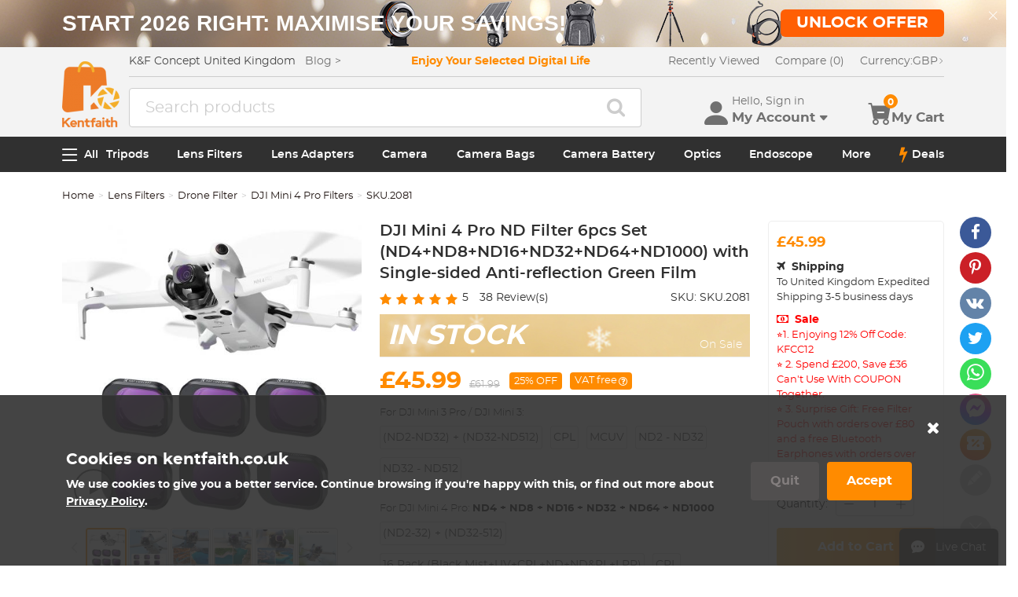

--- FILE ---
content_type: text/html; charset=utf-8
request_url: https://www.kentfaith.co.uk/SKU.2081_dji-mini-4-pro-nd4-nd8-nd16-nd32-nd64-nd1000-filters-kit
body_size: 49106
content:
<!DOCTYPE html>
<!--[if IE]><![endif]-->
<!--[if IE 8 ]><html dir="ltr" lang="en" class="ie8"><![endif]-->
<!--[if IE 9 ]><html dir="ltr" lang="en" class="ie9"><![endif]-->
<!--[if (gt IE 9)|!(IE)]><!-->
<html dir="ltr" lang="en" class="">
<!--<![endif]-->
<head>
<meta charset="UTF-8" />
<meta name="viewport" content="width=device-width, initial-scale=1, user-scalable=no">
<meta http-equiv="X-UA-Compatible" content="IE=edge">
<title>Dji Mini Nd Filter Set 6Pcs (Nd4+Nd8+Nd16+Nd32+Nd64+Nd1000) K&amp;F Concept - K&F Concept</title>
<base href="https://www.kentfaith.co.uk/" />
<meta name="description" content="K&amp;F Concept Buy K&amp;F Concept Nd Filter For Dji Mini 4 Pro Online At Kentfaith With Best Price Offer, Free &amp; Fast Shipping, 30 Day Hassle Free Return, Prompt Customer Service. Enjoy Your Shopping At Kentfaith!" />
<meta name="keywords" content= "dji mini nd filter set" />
<meta property="product:availability" content="instock" /> 
<meta property="product:brand" content="K&F Concept" /> 
<meta property="product:condition" content="new" /> 
<meta property="fb:app_id" content="1513450212049187" /> 
<meta property="og:type" content="product" /> 
<meta property="og:title" content="Dji Mini Nd Filter Set 6Pcs (Nd4+Nd8+Nd16+Nd32+Nd64+Nd1000) K&amp;F Concept" /> 
<meta property="og:description" content="K&amp;F Concept Buy K&amp;F Concept Nd Filter For Dji Mini 4 Pro Online At Kentfaith With Best Price Offer, Free &amp; Fast Shipping, 30 Day Hassle Free Return, Prompt Customer Service. Enjoy Your Shopping At Kentfaith!" /> 
<meta property="og:url" content="https://www.kentfaith.co.uk/SKU.2081_dji-mini-4-pro-nd4-nd8-nd16-nd32-nd64-nd1000-filters-kit" /> 
<meta property="og:price:amount" content="45.99" /> 
<meta property="og:price:currency" content="GBP" /> 
<meta property="og:image" content="https://img.kentfaith.de/cache/catalog/products/de/SKU.2081/SKU.2081-1-1200x1200.jpg" /> 
<meta property="og:image:width" content="1200" /> 
<meta property="og:image:height" content="1200" /> 
<link href="https://www.kentfaith.co.uk/SKU.2081_dji-mini-4-pro-nd4-nd8-nd16-nd32-nd64-nd1000-filters-kit" rel="canonical" />
<link href="https://img.kentfaith.de/catalog/kentfaith_ico.png" rel="icon" />
<link href="https://img.kentfaith.de/statics/kfconcept/stylesheet/cache2019080233.css" type="text/css" rel="stylesheet" media="screen" />
</head>
<body class="product-product product-product-23236">

	<p id="gl_path" class="hidden">kfconcept</p>
	<div id="page">
                <div id="page-preloader" class="visible"><span class="preloader"></span></div>
		<div class="ie-warning"></div>
		
		<header>
							<div class="header-top"> <!-- level2 start  -->
<div class="headfix">
    <div class="container">

        <div class="header_box">

            <!-- logo start  -->
                        <div class="logo" itemscope itemtype="http://schema.org/Organization">

	        <a href="https://www.kentfaith.co.uk/" itemprop="url" title="Home" id="logo">
		<img itemprop="logo" src="https://img.kentfaith.de/cache/catalog/kentfaith-73x91.png" title="K&amp;F Concept UK" alt="K&amp;F Concept UK" class="img-responsive">
	</a>
	</div>            
            <div class="right_box">
                <div class="nav_box_1">
                                        <div class="box_news">
                        K&F Concept United Kingdom  &nbsp;&nbsp; <a href="/blog"><span>Blog&nbsp;&gt;</span></a>                    </div>
                    
                                        <div class="box_slogan">
                        <p>Enjoy Your Selected Digital Life</p>
                    </div>
                    
                    <div class="box_help">

                        <!-- recent viewed  -->
                                                <div id="recent" class="box-navlink pull-right recent">
	<div class="navlink toggle_slide uline">
		<a href="javascript:void(0);" id="recent-total" title="Recently Viewed">Recently Viewed</a>
	</div>
    <ul class="pull-right toggle_cont">
        <li>
            <div class="h22">Recently Viewed</div>
            <button type="button" class="btn-close-cart"><i class="la la-times"></i></button>
        </li>
        <li style="overflow:hidden;overflow-y:auto;max-height: calc(100% - 50px);" class="toggle_cont1">
                <div class="row wlist">
                               <p class="col-sm-12">Recently Viewed list is empty.</p>
                                </div>
        </li>
    </ul>
</div>
                        
                        <!-- currency start  -->
                                                <div id="compare" class="box-navlink pull-right compare">
	<div class="navlink toggle_slide uline">
		<a href="https://www.kentfaith.co.uk/compare" id="compare-total" title="Compare">Compare (0)</a>
                <span id="compare-total2" class="hide">0</span>
	</div>
        <ul class="pull-right toggle_cont">
            <li>
                <div class="h22">Compare</div>
                <button type="button" class="btn-close-cart"><i class="la la-times"></i></button>
            </li>
            <li style="overflow:hidden;overflow-y:auto;max-height: calc(100% - 100px);" class="toggle_cont1">
                    <div class="row wlist">
                                       <p class="col-sm-12">You have not chosen any products to compare.</p>
                                        </div>
            </li>
            <li>
                    <div class="text-foot">
                            <a class="btn btn-block btn-primary" href="https://www.kentfaith.co.uk/compare">Compare</a>
                    </div>
            </li>
        </ul>
</div>
                        
                        <!-- currency start  -->
                        
                        <!-- currency start  -->
                                                <div class="box-currency">
	<form action="https://www.kentfaith.co.uk/index.php?route=common/currency/currency" method="post" enctype="multipart/form-data" id="form-currency">
		<div class="btn-group toggle-wrap">
			<a class="toggle_slide uline">
			<span id="currency_select" title="Currency : GBP">Currency: </span>
																				GBP																																				<i class="bi bi-chevron-right"></i>
			</a>
			<ul class="toggle_cont list-unstyled">
				<li>
					<div class="h22">Currency</div>
					<button type="button" class="btn-close-cart"><i class="la la-times"></i></button>
				</li>
																<li>
					<button class="currency-select" type="button" name="EUR">
						EUR Euro					</button>
				</li>
																								<li>
					<button class="currency-select selected" type="button" name="GBP">
						GBP Pound					</button>
				</li>
																								<li>
					<button class="currency-select" type="button" name="KYD">
						KYD Cayman Islands Dollar					</button>
				</li>
																								<li>
					<button class="currency-select" type="button" name="INR">
						INR Indian Rupee					</button>
				</li>
																								<li>
					<button class="currency-select" type="button" name="ZAR">
						ZAR South African Rand					</button>
				</li>
															</ul>
		</div>
		<input type="hidden" name="code" value="" />
		<input type="hidden" name="redirect" value="https://www.kentfaith.co.uk/SKU.2081_dji-mini-4-pro-nd4-nd8-nd16-nd32-nd64-nd1000-filters-kit" />
	</form>
</div>
                        
                    </div>
                </div>

                <div class="nav_box_2">
                    <!-- search start  -->
                                                            <!-- search start  -->
<div class="search_box">
    <div id="search" class="search">
        <div class="input-group" >
            <input  class="" type="text" name="search" autocomplete="off" value="" placeholder="Search products" />
            <span class="input-group-btn"><button type="button" class="btn btn-primary button-search"><i class="fa fa-search"></i></button></span>
        </div>
    </div>
</div>



                    
                    <!-- cart start  -->
                    <div class="btc_box cart_box">

                        <div class="btc navigationb">
                            <button type="button"  class="rd-mobilepanel_toggle" title="Menu">
                                <i class="fa fa-bars"></i>
                            </button>
                        </div>

                                                <div class="btc searchs">
                            <button type="button" id="tm-search" title="Search">
                                <i class="la la-search"></i>
                            </button>
                        </div>
                        
                        
                                                <div class="btc btc-user toggle-wrap">

    <button type="button" class="toggle user" id="tm-login" title="Account">
        <i class="la la-user"></i>
        <div>
            <p class="username">Hello, Sign in</p>
            <span class="h44">My Account<i class="bi bi-caret-down-fill"></i></span>
        </div>
    </button>

    <div class="toggle_cont toggle_form">
        <form action="/login" method="post" name="userLogin">
            <h4>Log Into Your Account</h4>
            <button type="button" id="mask_login"class="btn btn-primary btn-round btn-block">Login</button>
            <button type="button"class="btn btn-primary btn-round btn-block create">Register Account</button>
        </form>
        <div class="toggle_icon">
            <a href="/account">
                <i class="bi bi-person-lines-fill"></i>
                <p>Account</p>
            </a>
            <a href="/order">
                <i><i class="bi bi-truck"></i></i>
                <p>Order History</p>
            </a>
            <a class="wish_list">
                <i class="bi bi-star-fill"></i>
                <p>Wish List</p>
            </a>
        </div>
    </div>

    <div class="mask_login popup_mask">
        <form action="/login" method="post" name="userLogin" id="userLogin" class="popup_login">
            <div class="title">
                <h4>Login</h4>
                <button class="btn-close-login" type="button"><i class="la la-times"></i></button>
            </div>

            <div class="form-group">
                <div class="input-group col-md-12">
                    <label for="">E-Mail Address</label>
                    <input class="form-control" name="email"
                           placeholder="E-Mail Address" required="required"
                           type="text" autocomplete="off" >
                </div>
            </div>
            <div class="form-group">
                <div class="input-group col-md-12">
                    <div>
                        <label for="">Password</label>
                        <p><a href="https://www.kentfaith.co.uk/forgotten" rel="nofollow">Forgotten Password?</a></p>
                    </div>
                    <input class="form-control" name="password" autocomplete="off" placeholder="Password" required="required" type="password" autocomplete="off">
                </div>
            </div>

            <p><button type="button" id="login_user" class="btn btn-primary btn-round btn-block">Login</button></p>
            <p> <button type="button" class="btn btn-primary btn-round btn-block create" id="create">Register Account</button></p>

                        <p class="text-left socials">
                Or connect with                                <span  class="sgg" id="googleLogin"><i class="fa fa-google-plus"></i></span>            </p>
            <script>
                socials={'facebook':{'app_id':'','status':0},'googleplus':{'app_id':'798794012145-38qnok7cc30a98nvfigq2s62oj9t16gh.apps.googleusercontent.com','status':1}};
                socials_action="/index.php?route=account/login/sociallogin";
            </script>
                    </form>
    </div>

    <div class="mask_create popup_mask">
        <div class="create_container">
            <div class="title">
                <h4>Register Account</h4>
                <button class="btn-close-login" type="button"><i class="la la-times"></i></button>
            </div>
            <form action="/login" method="post" name="userRegister" id="userRegister">
                <div class="form-group">
                    <div class="input-group col-md-12">
                        <label for="">E-Mail Address</label>
                        <input class="form-control" name="reg_email" placeholder="E-Mail Address" required="required" type="text" data-gtm-form-interact-field-id="2">
                    </div>
                </div>
                <div class="form-group">
                    <div class="input-group col-md-12">
                        <label for="">Password</label>
                        <input class="form-control" name="reg_password" placeholder="Password" required="required" type="password" data-gtm-form-interact-field-id="3">
                    </div>
                </div>
                <div class="form-group">
                    <div class="input-group col-md-12">
                        <label for="">Password Confirm</label>
                        <input class="form-control" name="confirm" placeholder="Password Confirm" required="required" type="password">
                    </div>
                </div>

                <div class="form-group">
                    <label class="control-label">Newsletter Subscribe</label>
                    <label class="radio-inline"><input type="radio" name="newsletter" value="1" checked="checked" /> Yes</label>
                    <label class="radio-inline"><input type="radio" name="newsletter" value="0" /> No</label>
                </div>
                <p> <button type="button" class="btn btn-primary btn-round btn-block" id="create_user">Continue</button> </p>
                <p class="already">Already have an Account?<a id="go_login">Log In</a></p>
            </form>
        </div>
    </div>

   
</div>                        
                                                <div id="cart" class="btc box-cart cart toggle-wrap">
	<button type="button" data-loading-text="Loading..." class="toggle_slide" dir="ltr">
		<i class="la la-shopping-cart"></i>
        <div>
            <p>&nbsp;</p>
            <span class="h44">My Cart</span>
        </div>
		<span id="cart-total" class="cart-total hide"> <span>0</span> £0.00 </span>
				<span id="cart-total2" class="cart-total2">0</span>
			</button>
	<ul class="pull-right toggle_cont">
		<li>
			<div class="h22">Shopping Cart</div>
			<button type="button" class="btn-close-cart"><i class="la la-times"></i></button>
		</li>
		<li class="toggle_cont1">
		                        <table>
                            <tr><td><p class="text-empty">Your shopping cart is empty!</p></td></tr>
                        </table>
		

            
                </li>

		<li>
			<div class="text-foot">
                                <div class="cart_login"><span>Register/Login</span> to purchase, earn points <a href="https://www.kentfaith.co.uk/membership"><i class="fa fa-question-circle-o"></i></a></div>
                				<button id="button-checkout5" type="button" class="btn btn-block btn-primary btn-round btn-pound button-checkout">Checkout</button>
				                    <button id="button-checkout-paypal5" type="button" class="btn btn-block btn-paypal btn-round button-checkout-paypal"><i class="nico nico_paypal2"></i></button>
					<button type="button" class="hide button-quote"></button>
                    <script>
						var pp_object = {cur:"GBP",url:"https://www.kentfaith.co.uk/index.php?route=extension/payment/pp_express/express",client_id:"Abg9o17vO1cXO-KLZjoev3RiE1m-S7qI__oExeIVXUBswGoc8jn1iZeG7_AwEIntPiCbCx2eVie1wKmg",store_name:"GB",cart_total_price:"0"};
                    </script>

							</div>
		</li>
                
	</ul>
        <div class="cartloader">
            <i class="la la-times close_zcart"></i>
            <div class="preloader">
                <feature>
                <div class="dot"></div>
                <div class="dot"></div>
                <div class="dot"></div>
                <div class="dot"></div>
                </feature>
            </div>
        </div>
</div>                        
                                                <div id="wishlist" class="btc btc-wishlist wishlist" >
    <button type="button" class="toggle_slide hidden-sm hidden-xs hide" id="wishlist-total" title="Favorite"><i class="la la-heart"></i><span><span>0</span></span></button>
    <ul class="toggle_cont wishlist">
        <li>
            <div class="h22">Favorite</div>
            <button type="button" class="btn-close-cart"><i class="la la-times"></i></button>
        </li>
        <li style="overflow:hidden;overflow-y:auto;max-height: calc(100% - 50px);" class="toggle_cont1">

                <div class="row wlist">
                                <p class="col-sm-12">Your wish list is empty.</p>
                                </div>

        </li>
        <li>
                        <div class="favorite_login">
                <span>Register/Login</span> to like, earn points                <a href="https://www.kentfaith.co.uk/membership"><i class="fa fa-question-circle-o"></i></a>
            </div>
                    </li>
    </ul>
</div>
                                            </div>
                </div>
            </div>

        </div>

    </div>
</div>
</div>
			
							<div id="stuck" class="stuck-menu"> <div class="container"><div class="megamenu">
    <div class="btc navigationb">
        <button class="rd-mobilepanel_toggle">
            <i class="la la-bars"></i><span>All</span>
        </button>
    </div>
	<ul class="sf-menu">

                <li  >
            <a href="https://www.kentfaith.co.uk/tripods">Tripods</a>
                                                <ul class="simple_menu"><li  class="active-hot"><a href="https://www.kentfaith.co.uk/Aluminum-Tripods">Aluminum Tripods</a></li><li  class="active-hot"><a href="https://www.kentfaith.co.uk/Carbon-Fiber-Tripods">Carbon Fiber Tripods</a></li><li  class="active-hot"><a href="https://www.kentfaith.co.uk/Travel-Tripods">Travel Tripods</a></li><li ><a href="https://www.kentfaith.co.uk/video-tripods">Video Tripods</a></li><li ><a href="https://www.kentfaith.co.uk/ball-head-tripod">Monopods</a></li><li ><a href="https://www.kentfaith.co.uk/lightweight-tripods">Lightweight Tripods</a></li><li ><a href="https://www.kentfaith.co.uk/mini-tripod">Mini Tripod</a></li><li ><a href="https://www.kentfaith.co.uk/quick-mounting-plate" class="parent">Tripod Accessories</a><ul class="simple_menu"><li ><a href="https://www.kentfaith.co.uk/monitor-mount">Monitor Mount</a></li><li ><a href="https://www.kentfaith.co.uk/multi-angle-center-column">Multi-Angle Center Column</a></li><li ><a href="https://www.kentfaith.co.uk/tripod-dolly">Tripod Dolly</a></li><li ><a href="https://www.kentfaith.co.uk/tripod-foot-spikes">Tripod Foot Spikes</a></li><li ><a href="https://www.kentfaith.co.uk/vacuum-suction-cup">Vacuum Suction Cup</a></li><li ><a href="https://www.kentfaith.co.uk/quick-release-plates">Quick Release Plates</a></li><li ><a href="https://www.kentfaith.co.uk/magic-arms">Magic Arms</a></li><li ><a href="https://www.kentfaith.co.uk/phone-holders">Phone Holders</a></li><li ><a href="https://www.kentfaith.co.uk/others">Others</a></li></ul></li><li ><a href="https://www.kentfaith.co.uk/gimbal-stabilizers">Gimbal Stabilizers</a></li><li ><a href="https://www.kentfaith.co.uk/tripod-head">Tripod Head</a></li><li ><a href="https://www.kentfaith.co.uk/tripod-kit">Tripod Kit</a></li><li ><a href="https://www.kentfaith.co.uk/action-cam-mounts">Action Camera Mounts</a></li><li ><a href="https://www.kentfaith.co.uk/Phone-Tripods">Phone Tripods</a></li><li  class="active-hot"><a href="https://www.kentfaith.co.uk/studio" class="parent">Studio Parts</a><ul class="simple_menu"><li ><a href="https://www.kentfaith.co.uk/camera-flash">Camera Flash</a></li><li ><a href="https://www.kentfaith.co.uk/light-box-photography">Light Box Photography</a></li><li ><a href="https://www.kentfaith.co.uk/photography-fill-light">Photography Fill Light</a></li><li ><a href="https://www.kentfaith.co.uk/ring-light">Ring light</a></li><li ><a href="https://www.kentfaith.co.uk/soft-box">Soft Box</a></li><li ><a href="https://www.kentfaith.co.uk/tripod-light-stands">Tripod Light Stands</a></li><li ><a href="https://www.kentfaith.co.uk/reflectors">Reflectors</a></li></ul></li><li ><a href="https://www.kentfaith.co.uk/clearance-tripods">Clearance Tripods</a></li></ul>                            
        </li>
                    <li  >
            <a href="https://www.kentfaith.co.uk/lens-filters">Lens Filters</a>
                                                <ul class="simple_menu"><li ><a href="https://www.kentfaith.co.uk/uv-filters" class="parent">UV Filters</a><ul class="simple_menu"><li ><a href="https://www.kentfaith.co.uk/mcuv-nano-xcel-series" class="parent">Nano-Xcel Series</a><ul class="simple_menu"><li  class="active-hot"><a href="https://www.kentfaith.co.uk/nano-x-mrc-uv-filter">MCUV</a></li><li ><a href="https://www.kentfaith.co.uk/ultra-low-reflectivity-mcuv-filters-nano-x-series">Ultra-low Reflectivity MCUV Filters</a></li><li ><a href="https://www.kentfaith.co.uk/MCUV-Super-Hard-NanoX-Series">MCUV Super Hard</a></li><li ><a href="https://www.kentfaith.co.uk/explosion-proof-mcuv-nano-xcel-series">Explosion-proof MCUV - Nano-Xcel</a></li><li ><a href="https://www.kentfaith.co.uk/mcuv+lens-cap+cleaning-cloth-nano-xcel-series">MCUV+Lens Cap+Cleaning Cloth</a></li><li ><a href="https://www.kentfaith.co.uk/super-hard-amp;ultra-low-reflection-mcuv-filters---nano-xcel">Super Hard&amp;Ultra Low Reflection MCUV Filters - Nano-Xcel</a></li><li ><a href="https://www.kentfaith.co.uk/magnetic-mcuv-filter">MCUV - Magnetic Series</a></li></ul></li><li ><a href="https://www.kentfaith.co.uk/mcuv-nano-dazzle-series" class="parent">Nano-Dazzle Series</a><ul class="simple_menu"><li ><a href="https://www.kentfaith.co.uk/mcuv-filters---d-series">MCUV</a></li><li ><a href="https://www.kentfaith.co.uk/mcuv+lens-cap+cleaning-cloth-nano-dazzle-series">MCUV+Lens Cap+Cleaning Cloth</a></li></ul></li><li ><a href="https://www.kentfaith.co.uk/mcuv-nano-klear-series" class="parent">Nano-Klear Series</a><ul class="simple_menu"><li  class="active-hot"><a href="https://www.kentfaith.co.uk/slim-mcuv-k-filter">MCUV</a></li><li ><a href="https://www.kentfaith.co.uk/ultra-thin-frame-mcuv-filter">Ultra Thin Frame MCUV Filters</a></li><li ><a href="https://www.kentfaith.co.uk/mcuv+lens-cap+cleaning-cloth-nano-k-series">MCUV+Lens Cap+Cleaning Cloth</a></li></ul></li><li ><a href="https://www.kentfaith.co.uk/mcuv-nano-xcel-pro-series" class="parent">Nano-Xcel Pro Series</a><ul class="simple_menu"><li ><a href="https://www.kentfaith.co.uk/mcuv-filter-nano-x-pro-series ">MCUV</a></li></ul></li></ul></li><li  class="active-hot"><a href="https://www.kentfaith.co.uk/cpl-filters" class="parent">CPL Filters</a><ul class="simple_menu"><li ><a href="https://www.kentfaith.co.uk/nano-xcel-series" class="parent">Nano-Xcel Series</a><ul class="simple_menu"><li  class="active-hot"><a href="https://www.kentfaith.co.uk/nano-x-mrc-cpl-filter">CPL</a></li><li ><a href="https://www.kentfaith.co.uk/cpl-true-color-nano-x-series">CPL True Color</a></li><li ><a href="https://www.kentfaith.co.uk/ultra-low-reflectivity-cpl-nano-x-series">Ultra-low Reflectivity CPL</a></li><li ><a href="https://www.kentfaith.co.uk/cpl+lens-cap+cleaning-cloth-nano-xcel-series">CPL+Lens Cap+Cleaning Cloth</a></li><li ><a href="https://www.kentfaith.co.uk/magnetic-cpl-filter " class="parent">Magnetic CPL</a><ul class="simple_menu"><li ><a href="https://www.kentfaith.co.uk/nano-x-magnetic-cpl-apater-ring-cap">Magnetic CPL + Apater ring + Cap - Nano-X</a></li></ul></li><li ><a href="https://www.kentfaith.co.uk/true-color-ultra-low-reflectivity-cpl-nano-xcel">True Color Ultra-low Reflectivity CPL - Nano-Xcel</a></li></ul></li><li ><a href="https://www.kentfaith.co.uk/nano-dazzle-series" class="parent">Nano-Dazzle Series</a><ul class="simple_menu"><li ><a href="https://www.kentfaith.co.uk/cpl-filters-d-series">CPL</a></li><li ><a href="https://www.kentfaith.co.uk/cpl+lens-cap+cleaning-cloth-nano-dazzle-series">CPL+Lens Cap+Cleaning Cloth - Nano-Dazzle</a></li></ul></li><li ><a href="https://www.kentfaith.co.uk/nano-klear-series" class="parent">Nano-Klear Series</a><ul class="simple_menu"><li ><a href="https://www.kentfaith.co.uk/slim-cpl-k-filter">CPL</a></li><li ><a href="https://www.kentfaith.co.uk/ultra-thin-frame-cpl-filter-nano-k-series">Ultra Thin Frame CPL Filters</a></li><li ><a href="https://www.kentfaith.co.uk/cpl+lens-cap+cleaning-cloth--nano-k-series">CPL+Lens Cap+Cleaning Cloth</a></li><li ><a href="https://www.kentfaith.co.uk/cpl+lens-cap-nano-klear">CPL+Lens Cap - Nano-Klear</a></li></ul></li><li ><a href="https://www.kentfaith.co.uk/nano-xcel-pro-series" class="parent">Nano-Xcel Pro Series</a><ul class="simple_menu"><li ><a href="https://www.kentfaith.co.uk/cpl-filtre-nano-x-pro-series">CPL</a></li></ul></li></ul></li><li  class="active-hot"><a href="https://www.kentfaith.co.uk/nd-filters" class="parent">Neutral Density Filters</a><ul class="simple_menu"><li ><a href="https://www.kentfaith.co.uk/neutral-density-(solid)-filters" class="parent">Neutral Density (Solid) Filters</a><ul class="simple_menu"><li ><a href="https://www.kentfaith.co.uk/nd8-filter">ND8 (3 stops) - Nano-Xcel Series</a></li><li ><a href="https://www.kentfaith.co.uk/nd64-filter">ND64 (6 stops) - Nano-Xcel Series</a></li><li ><a href="https://www.kentfaith.co.uk/nd1000-filter">ND1000 (10 stops) - Nano-Xcel Series</a></li><li ><a href="https://www.kentfaith.co.uk/nd100000-nano-x-series">ND100000 (16.6 stops) - Nano-Xcel Series</a></li><li ><a href="https://www.kentfaith.co.uk/nd1000000-nano-x-series">ND1000000 (20 stops) - Nano-Xcel Series</a></li><li ><a href="https://www.kentfaith.co.uk/nd100000-nano-k-series">ND100000 (16.6 stops) - Nano-Klear Series</a></li><li ><a href="https://www.kentfaith.co.uk/nd1000000-nano-k-series">ND1000000 (20 stops) - Nano-Klear Series</a></li><li ><a href="https://www.kentfaith.co.uk/magnetic-solid-nd-filter">Solid ND - Magnetic Series</a></li></ul></li><li ><a href="https://www.kentfaith.co.uk/graduated-neutral-density-lens-filters" class="parent">Graduated Neutral Density</a><ul class="simple_menu"><li ><a href="https://www.kentfaith.co.uk/100mm-gnd-filter" class="parent">100mm GND Filter</a><ul class="simple_menu"><li ><a href="https://www.kentfaith.co.uk/nano-x-square-soft-gnd8">Soft GND8 Filters - Nano-Xcel Series</a></li><li ><a href="https://www.kentfaith.co.uk/nano-x-square-hard-gnd8">Hard GND8 Filters - Nano-Xcel Series</a></li><li ><a href="https://www.kentfaith.co.uk/nano-x-square-reverse-gnd8">Reverse GND8 Filters - Nano-Xcel Series</a></li><li ><a href="https://www.kentfaith.co.uk/nano-x-square-soft-gnd16">Soft GND16 Filters - Nano-Xcel Series</a></li><li ><a href="https://www.kentfaith.co.uk/nano-x-square-reverse-gnd16">Reverse GND16 Filters - Nano-Xcel Series</a></li><li ><a href="https://www.kentfaith.co.uk/nano-x-pro-square-soft-gnd8">Soft GND8 Filters - Nano-Xcel Pro Series</a></li><li ><a href="https://www.kentfaith.co.uk/nano-x-pro-square-hard-gnd8">Hard GND8 Filters - Nano-Xcel Pro Series</a></li><li ><a href="https://www.kentfaith.co.uk/nano-x-pro-square-reverse-gnd8">Reverse GND8 Filters - Nano-Xcel Pro Series</a></li><li ><a href="https://www.kentfaith.co.uk/nano-x-pro-square-soft-gnd16">Soft GND16 Filters - Nano-Xcel Pro Series</a></li><li ><a href="https://www.kentfaith.co.uk/nano-x-pro-square-reverse-gnd16">Reverse GND16 Filters - Nano-Xcel Pro Series</a></li></ul></li><li ><a href="https://www.kentfaith.co.uk/circular-gnd-filter" class="parent">Circular GND Filter</a><ul class="simple_menu"><li ><a href="https://www.kentfaith.co.uk/gnd8-graduated-neutral-density-lens-filters">GND8</a></li><li ><a href="https://www.kentfaith.co.uk/gnd16-graduated-neutral-density-lens-filters">GND16</a></li></ul></li></ul></li><li ><a href="https://www.kentfaith.co.uk/2-in-1-filters" class="parent">2 in 1 Filters</a><ul class="simple_menu"><li ><a href="https://www.kentfaith.co.uk/nd2-nd32-cpl-filter">ND2-ND32&amp;CPL Filters - Nano-Xcel Series</a></li><li ><a href="https://www.kentfaith.co.uk/nd2-nd32-cpl-filters-nano-d-series">ND2-ND32&amp;CPL Filters - Nano Dazzle Series</a></li><li ><a href="https://www.kentfaith.co.uk/nd2-32-cpl-filters-nano-k-series">ND2-32&amp;CPL Filters - Nano-Klear Series</a></li><li ><a href="https://www.kentfaith.co.uk/nd2-nd32-cpl-filter-nano-x-pro">ND2-ND32&amp;CPL Filter - Nano-X Pro</a></li><li ><a href="https://www.kentfaith.co.uk/nd2-nd32-cpl-true-color-filters-nano-x-series">ND2-ND32&amp;CPL True Color Filters - Nano-Xcel Series</a></li><li ><a href="https://www.kentfaith.co.uk/nd4-nd64-cpl-filter">ND4-ND64&amp;CPL Filter</a></li></ul></li><li ><a href="https://www.kentfaith.co.uk/3-in-1-filters" class="parent">3 in 1 Filters</a><ul class="simple_menu"><li ><a href="https://www.kentfaith.co.uk/nd2-32-cpl-black-mist-1-4-filters-nano-xcel-series">ND2-32&amp;CPL&amp;Black Mist 1/4 Filters - Nano-Xcel Series</a></li><li ><a href="https://www.kentfaith.co.uk/nd2-32-amp;cpl-amp;black-mist-1-4-filters-nano-klear-series">ND2-32&amp;CPL&amp;Black Mist 1/4 Filters - Nano-Klear Series</a></li></ul></li><li ><a href="https://www.kentfaith.co.uk/variable-neutral-density" class="parent">Variable Neutral Density</a><ul class="simple_menu"><li ><a href="https://www.kentfaith.co.uk/variable-neutral-density-nano-xcel-series" class="parent">Nano-Xcel Series</a><ul class="simple_menu"><li  class="active-hot"><a href="https://www.kentfaith.co.uk/nd2-nd32-filter">ND2-ND32 - Nano-Xcel</a></li><li ><a href="https://www.kentfaith.co.uk/nd2-nd32-true-color-nano-x-series">ND2-ND32 True Color -  Nano-Xcel</a></li><li  class="active-hot"><a href="https://www.kentfaith.co.uk/nd2-nd400-filter">ND2-ND400 - Nano-Xcel</a></li><li  class="active-hot"><a href="https://www.kentfaith.co.uk/nano-x-nd8-nd128-filters">ND8-ND128 - Nano-Xcel</a></li><li ><a href="https://www.kentfaith.co.uk/nd32-nd512-filter">ND32-ND512 - Nano-Xcel</a></li><li ><a href="https://www.kentfaith.co.uk/variable-nd-filter-nd3-nd1000 ">ND3-ND1000 - Nano-Xcel</a></li><li ><a href="https://www.kentfaith.co.uk/nd2-32-true-color-ultra-low-reflection-nano-xcel-series">ND2-32 True Color Ultra-Low Reflection - Nano-Xcel</a></li><li ><a href="https://www.kentfaith.co.uk/nd2-400-ultra-low-reflection-nano-xcel-series">ND2-400 Ultra-Low Reflection - Nano-Xcel</a></li></ul></li><li ><a href="https://www.kentfaith.co.uk/variable-neutral-density-nano-dazzle-series" class="parent">Nano-Dazzle Series</a><ul class="simple_menu"><li ><a href="https://www.kentfaith.co.uk/nd2-nd32-nano-d">ND2-ND32 - Nano-Dazzle</a></li><li ><a href="https://www.kentfaith.co.uk/nd2-nd400-nano-d-series">ND2-ND400 - Nano-Dazzle</a></li><li ><a href="https://www.kentfaith.co.uk/nd3-nd1000-filter">ND3-ND1000 - Nano-Dazzle</a></li><li ><a href="https://www.kentfaith.co.uk/nd8-nd2000-filter">ND8-ND2000 - Nano-Dazzle</a></li></ul></li><li ><a href="https://www.kentfaith.co.uk/variable-neutral-density-nano-klear-series" class="parent">Nano-Klear Series</a><ul class="simple_menu"><li ><a href="https://www.kentfaith.co.uk/nd2-nd32-nano-k-series">ND2-ND32 - Nano-Klear</a></li><li ><a href="https://www.kentfaith.co.uk/nano-k-nd2-nd400-filter">ND2-ND400 - Nano-Klear</a></li><li ><a href="https://www.kentfaith.co.uk/nd2-nd2000-nano-k-series">ND2-ND2000 - Nano-Klear</a></li><li ><a href="https://www.kentfaith.co.uk/true-color-nd2-nd400-nano-klear">True Color ND2-ND400 - Nano-Klear</a></li></ul></li><li ><a href="https://www.kentfaith.co.uk/variable-neutral-density-nano-xcel-pro-series" class="parent">Nano-Xcel Pro Series</a><ul class="simple_menu"><li ><a href="https://www.kentfaith.co.uk/nd2-nd32-variable-neutral-density-nano-x-pro-series">ND2-ND32 - Nano-Xcel Pro</a></li></ul></li><li ><a href="https://www.kentfaith.co.uk/nano-b-series" class="parent">Nano-B Series</a><ul class="simple_menu"><li ><a href="https://www.kentfaith.co.uk/nano-b-nd2-nd400-filter">ND2-ND400 - Nano-B</a></li></ul></li></ul></li></ul></li><li ><a href="https://www.kentfaith.co.uk/black-mist-soft-focus-filters" class="parent">Black Mist &amp; Soft Focus Filters</a><ul class="simple_menu"><li ><a href="https://www.kentfaith.co.uk/black-mist-filters" class="parent">Black Mist Filters</a><ul class="simple_menu"><li ><a href="https://www.kentfaith.co.uk/black-mist-1-8" class="parent">Black Mist 1/8</a><ul class="simple_menu"><li  class="active-hot"><a href="https://www.kentfaith.co.uk/black-mist-1-8-filters">Black Mist 1/8 - Nano-Xcel Series</a></li><li ><a href="https://www.kentfaith.co.uk/black-mist-1-8-nano-d">Black Mist 1/8 - Nano-Dazzle Series</a></li><li ><a href="https://www.kentfaith.co.uk/black-mist-1-8-cleaning-cloth">Black Mist 1/8 - Nano-Klear Series</a></li><li ><a href="https://www.kentfaith.co.uk/black-mist-1-8-nano-xcel-pro-series">Black Mist 1/8 - Nano-Xcel Pro Series</a></li><li ><a href="https://www.kentfaith.co.uk/black-mist-1-8-lens-cap-cleaning-cloth-nano-klear-series">Black Mist 1/8+Lens Cap+Cleaning Cloth - Nano-Klear Series</a></li></ul></li><li ><a href="https://www.kentfaith.co.uk/black-mist-1-4" class="parent">Black Mist 1/4</a><ul class="simple_menu"><li  class="active-hot"><a href="https://www.kentfaith.co.uk/black-mist-1-4-filters">Black Mist 1/4 - Nano-Xcel Series</a></li><li ><a href="https://www.kentfaith.co.uk/black-mist-1-4-nano-d-series">Black Mist 1/4 - Nano-Dazzle Series</a></li><li ><a href="https://www.kentfaith.co.uk/black-mist-1-4-cleaning-cloth">Black Mist 1/4 - Nano-Klear Series</a></li><li ><a href="https://www.kentfaith.co.uk/black-mist-1-4-nano-xcel-pro-series">Black Mist 1/4 - Nano-Xcel Pro Series</a></li><li ><a href="https://www.kentfaith.co.uk/black-mist-1-4-lens-cap-cleaning-cloth-nano-klear-series">Black Mist 1/4+Lens Cap+Cleaning Cloth - Nano-Klear Series</a></li></ul></li><li ><a href="https://www.kentfaith.co.uk/black-mist-1-2" class="parent">Black Mist 1/2</a><ul class="simple_menu"><li ><a href="https://www.kentfaith.co.uk/black-mist-1-2-filters">Black Mist 1/2 - Nano-Xcel Series</a></li><li ><a href="https://www.kentfaith.co.uk/black-mist-1-2-nano-k-series">Black Mist 1/2 - Nano-Klear Series</a></li></ul></li><li ><a href="https://www.kentfaith.co.uk/black-mist-1" class="parent">Black Mist 1</a><ul class="simple_menu"><li ><a href="https://www.kentfaith.co.uk/black-mist-1-filters">Black Mist 1 - Nano-Xcel Series</a></li><li ><a href="https://www.kentfaith.co.uk/black-mist-1-nano-k-series">Black Mist 1 - Nano-Klear Series</a></li></ul></li><li ><a href="https://www.kentfaith.co.uk/black-mist-kit" class="parent">Black Mist Kit</a><ul class="simple_menu"><li ><a href="https://www.kentfaith.co.uk/black-mist-1-4-1-8">Black Mist 1/4 + 1/8 Nano Xcel Series</a></li><li ><a href="https://www.kentfaith.co.uk/black-mist-1/4-1/8-nano-k-series">Black Mist 1/4 + 1/8 - Nano Klear Series</a></li><li ><a href="https://www.kentfaith.co.uk/filters-black-mist-1-4-cpl-nano-klear-series">Black Mist 1/4 + CPL - Nano Klear Series</a></li></ul></li><li ><a href="https://www.kentfaith.co.uk/black-mist-cpl" class="parent">Black Mist &amp; CPL</a><ul class="simple_menu"><li ><a href="https://www.kentfaith.co.uk/black-mist-1-4-cpl-nano-klear-series">Black Mist 1/4&amp;CPL - Nano-Klear Series</a></li></ul></li><li ><a href="https://www.kentfaith.co.uk/black-mist-vnd" class="parent">Black-Mist &amp; VND</a><ul class="simple_menu"><li ><a href="https://www.kentfaith.co.uk/black-mist-1-4-nd2-32-filters-nano-klear-series">Black Mist 1/4 &amp; ND2-32 Filters - Nano-Klear Series</a></li><li ><a href="https://www.kentfaith.co.uk/black-mist-1-4-nd2-400-filter">Black Mist 1/4 &amp; ND2-400 Filters - Nano-Xcel Series</a></li><li ><a href="https://www.kentfaith.co.uk/black-mist-1-4-nd2-32-filter">Black Mist 1/4 &amp; ND2-32 Filters - Nano-Xcel Series</a></li><li ><a href="https://www.kentfaith.co.uk/black-mist-1-8-nd2-32-filters-nano-klear-series">Black Mist 1/8 &amp; ND2-32 Filters - Nano-Klear Series</a></li><li ><a href="https://www.kentfaith.co.uk/black-mist-1-4-nd2-400-filters-nano-klear-series">Black Mist 1/4 &amp; ND2-400 Filters - Nano-Klear Series</a></li></ul></li></ul></li><li ><a href="https://www.kentfaith.co.uk/white-mist-filters" class="parent">White Mist Filters</a><ul class="simple_menu"><li ><a href="https://www.kentfaith.co.uk/white-mist-1-4-nano-xcel-series">White Mist 1/4 - Nano-Xcel Series</a></li><li ><a href="https://www.kentfaith.co.uk/white-mist-1-4-nano-klear-series">White Mist 1/4 - Nano-Klear Series</a></li></ul></li><li ><a href="https://www.kentfaith.co.uk/gold-mist">Gold Mist</a></li><li ><a href="https://www.kentfaith.co.uk/shimmer-diffusion-filters" class="parent">Shimmer Diffusion</a><ul class="simple_menu"><li ><a href="https://www.kentfaith.co.uk/shimmer-diffusion-filters-nano-x-series">Shimmer Diffusion 1 - Nano-Xcel Series</a></li><li ><a href="https://www.kentfaith.co.uk/shimmer-diffusion-1-nano-klear-series">Shimmer Diffusion 1 - Nano-Klear Series</a></li></ul></li></ul></li><li ><a href="https://www.kentfaith.co.uk/natural-night-filters" class="parent">Light Pollution Cut Filter</a><ul class="simple_menu"><li ><a href="https://www.kentfaith.co.uk/circular-light-pollution-cut-filter">Light Pollution Cut Filter - Circular</a></li><li ><a href="https://www.kentfaith.co.uk/square-light-pollution-cut-filter">Light Pollution Cut Filter - Square</a></li></ul></li><li  class="active-hot"><a href="https://www.kentfaith.co.uk/magnetic-lens-filters" class="parent">Magnetic Lens Filters</a><ul class="simple_menu"><li ><a href="https://www.kentfaith.co.uk/Magnetic-mcuv-filters" class="parent">MCUV Filters</a><ul class="simple_menu"><li ><a href="https://www.kentfaith.co.uk/magnetic-mcuv-nano-k-series">Magnetic MCUV - Nano-Klear Series</a></li><li ><a href="https://www.kentfaith.co.uk/magnetic-mcuv-lens-cap">Magnetic MCUV+Lens Caps - Nano-Xcel Series</a></li></ul></li><li  class="active-hot"><a href="https://www.kentfaith.co.uk/magnetic-cpl-filters" class="parent">CPL Filters</a><ul class="simple_menu"><li ><a href="https://www.kentfaith.co.uk/magnetic-cpl-adapter-ring">Magnetic CPL + Adapter Ring</a></li><li ><a href="https://www.kentfaith.co.uk/magnetic-cpl+adapter-ring-nano-klear-series">Magnetic CPL+Adapter Ring - Nano-Klear Series</a></li></ul></li><li ><a href="https://www.kentfaith.co.uk/magnetic-black-mist-filter" class="parent">Black-Mist</a><ul class="simple_menu"><li ><a href="https://www.kentfaith.co.uk/magnetic-black-mist-1-8-filters">Black Mist 1/8 Filters - Nano-Xcel Series</a></li><li ><a href="https://www.kentfaith.co.uk/magnetic-black-mist-1-4-filters">Black Mist 1/4 Filters - Nano-Xcel Series</a></li></ul></li><li ><a href="https://www.kentfaith.co.uk/magnetic-neutral-density-solid-filter" class="parent">Neutral Density (Solid) Filter</a><ul class="simple_menu"><li ><a href="https://www.kentfaith.co.uk/magnetic-nd8-lens-filters">Magnetic ND8 - Nano-Xcel Series</a></li><li ><a href="https://www.kentfaith.co.uk/magnetic-nd64-lens-filters">Magnetic ND64 - Nano-Xcel Series</a></li><li ><a href="https://www.kentfaith.co.uk/magnetic-nd1000-lens-filters">Magnetic ND1000 - Nano-Xcel Series</a></li></ul></li><li  class="active-hot"><a href="https://www.kentfaith.co.uk/magnetic-unlimited-variable-nd-filters" class="parent">Unlimited Variable ND Filter</a><ul class="simple_menu"><li ><a href="https://www.kentfaith.co.uk/magnetic-nd2-32-lens-filters">Magnetic ND2-ND32 - Nano-Xcel Series</a></li><li ><a href="https://www.kentfaith.co.uk/magnetic-nd8-nd128-Filters">Magnetic ND8-ND128 Filters - Nano-Xcel Series</a></li></ul></li><li ><a href="https://www.kentfaith.co.uk/accessories-for-magnetic-filters" class="parent">Accessories</a><ul class="simple_menu"><li ><a href="https://www.kentfaith.co.uk/Magnetic-Adapter-Ring">Magnetic Adapter Ring</a></li><li ><a href="https://www.kentfaith.co.uk/magnetic-filter-ring">Magnetic Filter Ring</a></li><li ><a href="https://www.kentfaith.co.uk/magnetic-cap">Magnetic Cap</a></li></ul></li><li ><a href="https://www.kentfaith.co.uk/kits-for-magnetic-lens-filter" class="parent">Kits</a><ul class="simple_menu"><li  class="active-hot"><a href="https://www.kentfaith.co.uk/MCUV+CPL+ND1000">MCUV+CPL+ND1000+Adapter Ring - Nano-Xcel Series</a></li><li ><a href="https://www.kentfaith.co.uk/cpl-nd8-nd64-adapter-ring-lens-cap-nano-x-series">CPL+ND8+ND64+Adapter Ring+Lens Cap - Nano-Xcel Series</a></li><li  class="active-hot"><a href="https://www.kentfaith.co.uk/gnd8-nd8-nd64-nd1000-magnetic-adapter-ring">GND8+ND8+ND64+ND1000+Adapter Ring - Nano-Xcel Series</a></li><li ><a href="https://www.kentfaith.co.uk/cpl-vnd2-32-black-mist-1-4-magnetic-ring-lens-cap-nano-xcel-series">CPL+VND2-32+Black Mist 1/4+Magnetic Ring+Lens Cap - Nano-Xcel Series</a></li></ul></li></ul></li><li  class="active-hot"><a href="https://www.kentfaith.co.uk/square-filter" class="parent">Square Filter System</a><ul class="simple_menu"><li ><a href="https://www.kentfaith.co.uk/square-filters-basic-system" class="parent">Basic System</a><ul class="simple_menu"><li ><a href="https://www.kentfaith.co.uk/basic-square-nd-filter-system" class="parent">Square ND Filters</a><ul class="simple_menu"><li ><a href="https://www.kentfaith.co.uk/nano-x-square-nd4">ND4 Filters - Nano-Xcel Series</a></li><li ><a href="https://www.kentfaith.co.uk/nano-x-square-nd16">ND16 Filters - Nano-Xcel Series</a></li><li ><a href="https://www.kentfaith.co.uk/nano-x-square-nd1000">ND1000 Filters - Nano-Xcel Series</a></li><li ><a href="https://www.kentfaith.co.uk/nano-x-square-nd2000">ND2000 Filters - Nano-Xcel Series</a></li><li ><a href="https://www.kentfaith.co.uk/nano-x-square-nd32000">ND32000 Filters - Nano-Xcel Series</a></li><li ><a href="https://www.kentfaith.co.uk/nano-x-square-full-color-nd8">Full Color ND8 Filters - Nano-Xcel Series</a></li><li ><a href="https://www.kentfaith.co.uk/nano-x-square-full-color-nd64">Full Color ND64 Filters - Nano-Xcel Series</a></li></ul></li><li ><a href="https://www.kentfaith.co.uk/basic-square-gnd-filter-system">Square GND Filters </a></li><li ><a href="https://www.kentfaith.co.uk/basic-square-light-pollution-cut-filter-system" class="parent">Light Pollution Cut Filter</a><ul class="simple_menu"><li ><a href="https://www.kentfaith.co.uk/nano-x-square-light-pollution-cut-filter">Light Pollution Cut Filter - Nano-Xcel Series</a></li></ul></li><li ><a href="https://www.kentfaith.co.uk/square-balck-mist-filter" class="parent">Square Black Mist Filters</a><ul class="simple_menu"><li ><a href="https://www.kentfaith.co.uk/nano-x-square-black-mist-1">Square Black Mist 1 - Nano-Xcel Series</a></li><li ><a href="https://www.kentfaith.co.uk/nano-x-square-black-mist-1-4">Square Black Mist 1/4 - Nano-Xcel Series</a></li><li ><a href="https://www.kentfaith.co.uk/nano-x-square-black-mist-1-8">Square Black Mist 1/8 - Nano-Xcel Series</a></li></ul></li><li ><a href="https://www.kentfaith.co.uk/basic-system-brackets-and-accessories" class="parent">Brackets and Accessories</a><ul class="simple_menu"><li ><a href="https://www.kentfaith.co.uk/nano-x-adapter-ring">Adapter Ring - Nano-Xcel Series</a></li></ul></li><li ><a href="https://www.kentfaith.co.uk/basic-square -filter-system-kits " class="parent">Kits</a><ul class="simple_menu"><li ><a href="https://www.kentfaith.co.uk/nano-x-100-mm-suqare-filter-system">100mm Square Filter System - Nano-Xcel Series</a></li><li ><a href="https://www.kentfaith.co.uk/nano-x-100mm-nd1000-holder-kit">100mm ND1000+Holder Kit - Nano-Xcel Series</a></li><li ><a href="https://www.kentfaith.co.uk/nano-x-100mm-nd1000-soft-gnd8-holder-kit">100mm ND1000+Soft GND8+Holder Kit - Nano-Xcel Series</a></li><li ><a href="https://www.kentfaith.co.uk/nano-x-pro-100mm-soft-gnd8-holder-kit">100mm Soft GND8+Holder Kit - Nano-Xcel Series</a></li></ul></li></ul></li><li ><a href="https://www.kentfaith.co.uk/square-filters-professional-system" class="parent">Professional System</a><ul class="simple_menu"><li ><a href="https://www.kentfaith.co.uk/pro-square-nd-filter-system" class="parent">ND</a><ul class="simple_menu"><li ><a href="https://www.kentfaith.co.uk/nano-x-pro-square-full-color-nd8">Full Color ND8 Filters - Nano-Xcel Pro Series</a></li><li ><a href="https://www.kentfaith.co.uk/nano-x-pro-full-color-nd64">Full Color ND64 Filters - Nano-Xcel Pro Series</a></li><li ><a href="https://www.kentfaith.co.uk/nano-x-pro-square-full-color-nd1000">Full Color ND1000 Filters - Nano-Xcel Pro Series</a></li></ul></li><li ><a href="https://www.kentfaith.co.uk/pro-square-gnd-filter-system">GND</a></li><li ><a href="https://www.kentfaith.co.uk/square-filter-system-professional-pl">PL</a></li><li ><a href="https://www.kentfaith.co.uk/black-mist-1-4-cpl-nano-x-pro-series">Black Mist 1/4&amp;CPL - Nano-Xcel Pro Series</a></li><li ><a href="https://www.kentfaith.co.uk/pro-square-light-pollution-cut-filter-system" class="parent">Light Pollution Cut Filter</a><ul class="simple_menu"><li ><a href="https://www.kentfaith.co.uk/nano-x-pro-square-light-pollution-cut-filter">Light Pollution Cut Filter - Nano-Xcel Pro Series</a></li></ul></li><li ><a href="https://www.kentfaith.co.uk/pro-square -filter-system-kits " class="parent">Kits</a><ul class="simple_menu"><li ><a href="https://www.kentfaith.co.uk/nano-x-pro-100mm-nd1000-holder-kit">100mm ND1000+Holder Kit - Nano-Xcel Pro Series</a></li><li ><a href="https://www.kentfaith.co.uk/nano-x-pro-100mm-nd1000-soft-gnd8-holder-kit">100mm ND1000+Soft GND8+Holder Kit - Nano-Xcel Pro Series</a></li><li ><a href="https://www.kentfaith.co.uk/nano-x-pro-100mm-nd8-nd64-nd1000-holder-kit">100mm ND8+ND64+ND1000+Holder Kit - Nano-Xcel Pro Series</a></li><li ><a href="https://www.kentfaith.co.uk/nano-x-pro-100mm-holder-kit">100mm Holder Kit - Nano-Xcel Pro Series</a></li></ul></li><li ><a href="https://www.kentfaith.co.uk/pro-system-brackets-and-accessories" class="parent">Brackets and Accessories</a><ul class="simple_menu"><li ><a href="https://www.kentfaith.co.uk/nano-x-pro-100-100-mm-suqare-filter-protect-frame">100x100mm Square Filter Protect Frame - Nano-Xcel Pro Series</a></li><li ><a href="https://www.kentfaith.co.uk/nano-x-pro-100-150-mm-suqare-filter-protect-frame">100x150mm Square Filter Protect Frame - Nano-Xcel Pro Series</a></li><li ><a href="https://www.kentfaith.co.uk/nano-x-pro-adapter-ring">Adapter Ring - Nano-Xcel Pro Series</a></li></ul></li></ul></li></ul></li><li ><a href="https://www.kentfaith.co.uk/dji-filters" class="parent">Drone Filter</a><ul class="simple_menu"><li ><a href="https://www.kentfaith.co.uk/dji-air-3s">DJI Air 3S</a></li><li ><a href="https://www.kentfaith.co.uk/dji-avata2">DJI Avata2</a></li><li ><a href="https://www.kentfaith.co.uk/dji-flip">DJI Flip</a></li><li ><a href="https://www.kentfaith.co.uk/dji-mavic-3-pro">DJI Mavic 3 Pro</a></li><li ><a href="https://www.kentfaith.co.uk/dji-neo-drone-filters">DJI NEO</a></li><li ><a href="https://www.kentfaith.co.uk/dji-mini-filter">DJI Mini 1/2/SE</a></li><li ><a href="https://www.kentfaith.co.uk/dji-mini-4-pro">DJI Mini 4 Pro Filters</a></li><li ><a href="https://www.kentfaith.co.uk/dji-mavic-3-filter">DJI Mavic 3</a></li><li ><a href="https://www.kentfaith.co.uk/dji-mini-3-pro-filter">DJI Mini 3 PRO</a></li><li ><a href="https://www.kentfaith.co.uk/dji-avata-drone-filter">DJI Avata</a></li><li ><a href="https://www.kentfaith.co.uk/dji-mavic-4-pro">DJI Mavic 4 Pro</a></li><li ><a href="https://www.kentfaith.co.uk/dji-mini-5-pro">DJI Mini 5 Pro</a></li><li ><a href="https://www.kentfaith.co.uk/dji-air-2s">DJI Air 2S</a></li></ul></li><li ><a href="https://www.kentfaith.co.uk/effects-filters" class="parent">Effects Filters</a><ul class="simple_menu"><li ><a href="https://www.kentfaith.co.uk/prism-filters" class="parent">Prism Filters</a><ul class="simple_menu"><li ><a href="https://www.kentfaith.co.uk/central-prism-filters" class="parent">Central Prism Filters</a><ul class="simple_menu"><li ><a href="https://www.kentfaith.co.uk/central-pentagonal-filters-nano-basic-series">Central Pentagonal Filters - Nano-Basic Series</a></li><li ><a href="https://www.kentfaith.co.uk/central-hexagonal-filters-nano-basic-series">Central Hexagonal Filters - Nano-Basic Series</a></li></ul></li><li ><a href="https://www.kentfaith.co.uk/ordinary-prism-filters" class="parent">Ordinary Prism Filters</a><ul class="simple_menu"><li ><a href="https://www.kentfaith.co.uk/triangular-filtres-nano-basic-series">Triangular Filtres - Nano-Basic Series</a></li></ul></li><li ><a href="https://www.kentfaith.co.uk/single-linear-prism">Single Linear Prisms</a></li></ul></li><li ><a href="https://www.kentfaith.co.uk/streak-filters" class="parent">Streak Filters</a><ul class="simple_menu"><li ><a href="https://www.kentfaith.co.uk/blue-streak-filter">Blue Streak Filters - Nano-Xcel Series</a></li><li ><a href="https://www.kentfaith.co.uk/gold-streak-filters-nano-xcel-series">Gold Streak Filters - Nano-Xcel Series</a></li><li ><a href="https://www.kentfaith.co.uk/colorful-streak-filters-nano-b-series">Colorful Streak Filters - Nano-B Series</a></li><li ><a href="https://www.kentfaith.co.uk/blue-streak-filters-nano-klear-series">Blue Streak Filters - Nano-Klear Series</a></li></ul></li><li ><a href="https://www.kentfaith.co.uk/star-filters" class="parent">Star Filter</a><ul class="simple_menu"><li ><a href="https://www.kentfaith.co.uk/star-filters-4-8-points---nano-k-series">Star Filters 4-8 Points - Nano-Klear Series</a></li><li ><a href="https://www.kentfaith.co.uk/star-filters-kits-4+6+8-points-nano-k-series">Star Filter Kits 4+6+8 Points - Nano-Klear Series</a></li><li ><a href="https://www.kentfaith.co.uk/4-points-fine-line-star-filters-nano-klear-series">4-Point Fine-Line Star Filters - Nano-Klear Series</a></li><li ><a href="https://www.kentfaith.co.uk/6-point-fine-line-star-filters-nano-klear-series">6-Point Fine-Line Star Filters - Nano-Klear Series</a></li></ul></li><li ><a href="https://www.kentfaith.co.uk/kaleidoscope-filters" class="parent">Kaleidoscope Filters</a><ul class="simple_menu"><li ><a href="https://www.kentfaith.co.uk/kf-concept-kaleidoscope-filters-nano-b-series">Kaleidoscope Filters - Nano-Basic Series</a></li><li ><a href="https://www.kentfaith.co.uk/handheld-kaleidoscope-filters-nano-b-series">Handheld Kaleidoscope Filters - Nano-B Series</a></li></ul></li><li ><a href="https://www.kentfaith.co.uk/motion-blur-filters" class="parent">Motion Blur Filters</a><ul class="simple_menu"><li ><a href="https://www.kentfaith.co.uk/directional-motion-blur-nano-basic-series">Directional Motion Blur - Nano-Basic Series</a></li><li ><a href="https://www.kentfaith.co.uk/bidirectional-motion-blur-nano-basic-series">Bidirectional Motion Blur - Nano-Basic Series</a></li><li ><a href="https://www.kentfaith.co.uk/handheld-motion-blur-filters-nano-basic-series">Handheld Motion Blur Filters - Nano-Basic Series</a></li></ul></li><li ><a href="https://www.kentfaith.co.uk/spiral-filters" class="parent">Spiral Filters</a><ul class="simple_menu"><li ><a href="https://www.kentfaith.co.uk/spiral-halo-filters---nano-b-series">Spiral Halo Filters - Nano-B Series</a></li><li ><a href="https://www.kentfaith.co.uk/handheld-spiral-filters-nano-basic-series">Handheld Spiral Filters - Nano-Basic Series</a></li></ul></li><li ><a href="https://www.kentfaith.co.uk/diopter-filters" class="parent">Diopter Filters</a><ul class="simple_menu"><li ><a href="https://www.kentfaith.co.uk/centerfield-split-diopter-filters">Centerfield Split Diopter Filters - Nano-Basic Series</a></li><li ><a href="https://www.kentfaith.co.uk/handheld-diopter-filters-nano-basic-series">Handheld Diopter Filters - Nano-Basic Series</a></li></ul></li></ul></li><li ><a href="https://www.kentfaith.co.uk/adapter-rings" class="parent">Filter Accessories</a><ul class="simple_menu"><li ><a href="https://www.kentfaith.co.uk/lens-hoods">Lens Hoods</a></li><li ><a href="https://www.kentfaith.co.uk/rings-kits" class="parent">Rings Kits</a><ul class="simple_menu"><li ><a href="https://www.kentfaith.co.uk/step-up-rings">Step Up Rings</a></li><li ><a href="https://www.kentfaith.co.uk/step-down-rings">Step Down Rings</a></li></ul></li><li ><a href="https://www.kentfaith.co.uk/filter-holders-and-frames">Filter Holders &amp; Frames</a></li><li ><a href="https://www.kentfaith.co.uk/filter-holder-adapter-rings" class="parent">Filter Holder Adapter Rings</a><ul class="simple_menu"><li ><a href="https://www.kentfaith.co.uk/filter-adapter-rings">Filter Adapter Rings</a></li></ul></li><li ><a href="https://www.kentfaith.co.uk/filter-pouches">Filter Pouches</a></li><li ><a href="https://www.kentfaith.co.uk/Lens-Caps" class="parent">Lens Caps</a><ul class="simple_menu"><li ><a href="https://www.kentfaith.co.uk/caps-for-magnetic-filters">Caps for Magnetic Filters</a></li><li ><a href="https://www.kentfaith.co.uk/caps-for-variablend-filters">Caps for Variable ND Filters</a></li><li ><a href="https://www.kentfaith.co.uk/anti-lost-lens-cap" class="parent">Anti-lost Lens Cap</a><ul class="simple_menu"><li ><a href="https://www.kentfaith.co.uk/center-pinch-lens-cap-4-in-1">4 in 1</a></li><li ><a href="https://www.kentfaith.co.uk/center-pinch-lens-cap-5-in-1">5 in 1</a></li><li ><a href="https://www.kentfaith.co.uk/7-in-1">7 in 1</a></li><li ><a href="https://www.kentfaith.co.uk/center-pinch-lens-cap-9-in-1">9 in 1</a></li></ul></li></ul></li><li ><a href="https://www.kentfaith.co.uk/polarized-film">Polarized Film</a></li></ul></li><li  class="active-hot"><a href="https://www.kentfaith.co.uk/filter-sets" class="parent">Filter Kit</a><ul class="simple_menu"><li ><a href="https://www.kentfaith.co.uk/black-diffusion-1-4-and-1-8">Black Diffusion 1/4 + 1/8</a></li><li ><a href="https://www.kentfaith.co.uk/screw-in-filter-kits" class="parent">Screw-In Filters</a><ul class="simple_menu"><li ><a href="https://www.kentfaith.co.uk/mcuv-cpl-filter-nano-k-series">MCUV+CPL Filter - Nano-Klear Series</a></li><li ><a href="https://www.kentfaith.co.uk/mcuv-cpl-lens-cap-nano-k-series">MCUV+CPL+Lens Cap - Nano-Klear Series</a></li><li ><a href="https://www.kentfaith.co.uk/MCUV-CPL">MCUV+CPL+Metal Lens Cap - Nano-Xcel Series</a></li><li ><a href="https://www.kentfaith.co.uk/mcuv+cpl+nd1000+lens-cap-nano-dazzle-series">MCUV+CPL+ND1000+Lens Cap - Nano-Dazzle Series</a></li><li ><a href="https://www.kentfaith.co.uk/mcuv-cpl-nd2-400-nano-klear-series">MCUV+CPL+ND2-400 - Nano-Klear Series</a></li><li ><a href="https://www.kentfaith.co.uk/nd8-nd64-nd1000-nano-d-series">ND8+ND64+ND1000 - Nano-Dazzle Series</a></li><li ><a href="https://www.kentfaith.co.uk/mcuv+cpl+nd4">MCUV+CPL+ND4 - Nano-Klear Series</a></li><li ><a href="https://www.kentfaith.co.uk/nd1000-cpl-lens-filters">ND1000+CPL - Nano-Klear Series</a></li><li ><a href="https://www.kentfaith.co.uk/nd4-nd8-nd64-nd1000-lens-filters">ND4+ND8+ND64+ND1000 - Nano-Xcel Series</a></li><li ><a href="https://www.kentfaith.co.uk/mcuv+cpl">MCUV+CPL</a></li></ul></li><li ><a href="https://www.kentfaith.co.uk/magnetic-filter-kits">Magnetic Filters</a></li><li ><a href="https://www.kentfaith.co.uk/square-filter-kits">Square Filters</a></li></ul></li><li ><a href="https://www.kentfaith.co.uk/action-camera-filters" class="parent">Action Camera Filters</a><ul class="simple_menu"><li  class="active-hot"><a href="https://www.kentfaith.co.uk/dji-osmo-action-4">DJI Osmo Action 4 / Action 5 Pro</a></li><li ><a href="https://www.kentfaith.co.uk/dji-osmo-action-6">DJI Osmo Action 6</a></li><li ><a href="https://www.kentfaith.co.uk/dji-osmo-nano">DJI Osmo Nano</a></li><li  class="active-hot"><a href="https://www.kentfaith.co.uk/dji-osmo-pocket-3">DJI Osmo Pocket 3</a></li><li ><a href="https://www.kentfaith.co.uk/gopro-hero-4k">GoPro HERO 4K</a></li><li ><a href="https://www.kentfaith.co.uk/gopro9-10-11">GOPRO Hero 9/10/11/12/13 Filters</a></li><li ><a href="https://www.kentfaith.co.uk/insta360-ace-pro2">Insta360 Ace pro 2</a></li><li ><a href="https://www.kentfaith.co.uk/Insta-360-go-ultra">Insta360 Go Ultra</a></li><li ><a href="https://www.kentfaith.co.uk/insta360-go3">Insta360 GO3</a></li><li ><a href="https://www.kentfaith.co.uk/insta360-go3s">Insta360 GO3S</a></li><li ><a href="https://www.kentfaith.co.uk/action-camera-accessorie" class="parent">Action Camera Accessories</a><ul class="simple_menu"><li ><a href="https://www.kentfaith.co.uk/dji-osmo-action-3-4-5-pro-accessories">DJI Osmo Action 3/4/5 Pro</a></li><li ><a href="https://www.kentfaith.co.uk/head-strap-chest-mount">Head Strap &amp; Chest Mount</a></li><li ><a href="https://www.kentfaith.co.uk/insta-360-x5">Insta360 X5</a></li><li ><a href="https://www.kentfaith.co.uk/gopro-dji-action-wear-accessories">Magnetic Neck Mount</a></li><li ><a href="https://www.kentfaith.co.uk/dji-osmo-360">DJI Osmo 360</a></li><li ><a href="https://www.kentfaith.co.uk/dji-osmo-pocket-3-charging-base">DJI Osmo Pocket 3 Charging Base</a></li><li ><a href="https://www.kentfaith.co.uk/dji-osmo-pocket-3-expansion-mount">DJI Osmo Pocket 3</a></li></ul></li></ul></li><li ><a href="https://www.kentfaith.co.uk/phone-lens-filters">Phone Lens Filters</a></li><li ><a href="https://www.kentfaith.co.uk/matte-box-filter-systems" class="parent">Matte Box &amp; Filter Systems</a><ul class="simple_menu"><li ><a href="https://www.kentfaith.co.uk/neutral-density-solid-filters " class="parent">Neutral Density (Solid) Filters </a><ul class="simple_menu"><li ><a href="https://www.kentfaith.co.uk/nd4-nano-x-series">ND4 - Nano-Xcel Series</a></li><li ><a href="https://www.kentfaith.co.uk/nd8-nano-x-series">ND8 - Nano-Xcel Series</a></li><li ><a href="https://www.kentfaith.co.uk/nd16-nano-x-series">ND16 - Nano-Xcel Series</a></li><li ><a href="https://www.kentfaith.co.uk/nd32-nano-x-series">ND32 - Nano-Xcel Series</a></li><li ><a href="https://www.kentfaith.co.uk/nd64-nano-x-series">ND64 - Nano-Xcel Series</a></li><li ><a href="https://www.kentfaith.co.uk/nd8+nd64-nano-x-series">ND8+ND64 - Nano-Xcel Series</a></li></ul></li><li ><a href="https://www.kentfaith.co.uk/index.php?route=product/category&amp;path=539">UV Filters</a></li><li ><a href="https://www.kentfaith.co.uk/index.php?route=product/category&amp;path=540" class="parent">Black Mist Filters</a><ul class="simple_menu"><li ><a href="https://www.kentfaith.co.uk/black-mist-1-4-nano-x-series">Black Mist 1/4 - Nano-Xcel Series</a></li><li ><a href="https://www.kentfaith.co.uk/black-mist-1-8-nano-x-series">Black Mist 1/8 - Nano-Xcel Series</a></li></ul></li><li ><a href="https://www.kentfaith.co.uk/blue-streak-filters">Blue Streak Filters</a></li><li ><a href="https://www.kentfaith.co.uk/k&amp;amp;f-concept-accessories-for-matte-box-filter-system">Accessories</a></li><li ><a href="https://www.kentfaith.co.uk/kits" class="parent">Kits</a><ul class="simple_menu"><li ><a href="https://www.kentfaith.co.uk/matte-box">Matte Box - Nano-Xcel Series</a></li><li ><a href="https://www.kentfaith.co.uk/matte-box-pro-nano-xcel-series">Matte Box Pro - Nano-Xcel Series</a></li><li ><a href="https://www.kentfaith.co.uk/matte-box+nd8-square-filter-nano-xcel">Matte Box+ND8 Square Filter - Nano-Xcel Series</a></li><li ><a href="https://www.kentfaith.co.uk/matte-box-nd4-nd32-square-filter-nano-xcel">Matte Box+ND4+ND32 Square Filter - Nano-Xcel Series</a></li><li ><a href="https://www.kentfaith.co.uk/matte-box-black-mist-1-4-square-filter-nano-xcel">Matte Box+Black Mist 1/4 Square Filter - Nano-Xcel Series</a></li></ul></li></ul></li><li ><a href="https://www.kentfaith.co.uk/brand-specific-filters" class="parent">Brand-specific Filters</a><ul class="simple_menu"><li ><a href="https://www.kentfaith.co.uk/fujifilm-x100">Fujifilm X100</a></li><li ><a href="https://www.kentfaith.co.uk/ricoh-gr">Ricoh GR</a></li></ul></li></ul>                            
        </li>
                    <li  >
            <a href="https://www.kentfaith.co.uk/lens-mount-adapters">Lens Adapters</a>
                                                <ul class="simple_menu"><li ><a href="https://www.kentfaith.co.uk/pl-mount">PL Mount Lenses</a></li><li ><a href="https://www.kentfaith.co.uk/a-mount-cameras">A Mount Body(Sony/Minolta)</a></li><li ><a href="https://www.kentfaith.co.uk/fuji-x-cameras">Fujifilm X Mount Body</a></li><li ><a href="https://www.kentfaith.co.uk/lens-adapter-fujifilm-g-gfx-mount-body">Fujifilm G (GFX) Mount Body</a></li><li ><a href="https://www.kentfaith.co.uk/c-mount-cameras">C-Mount Body</a></li><li ><a href="https://www.kentfaith.co.uk/lens-adapter-leica-m-mount-body">Leica M Mount Body</a></li><li ><a href="https://www.kentfaith.co.uk/lens-adapter-four-thirds-m43-mount-body">MFT(M4/3) Mount Body</a></li><li ><a href="https://www.kentfaith.co.uk/pentax-k-cameras">Pentax K Mount Body</a></li><li ><a href="https://www.kentfaith.co.uk/pentax-q-cameras">Pentax Q Mount Body</a></li><li ><a href="https://www.kentfaith.co.uk/samsung-nx-cameras">Samsung NX Mount Body</a></li><li ><a href="https://www.kentfaith.co.uk/nikon-f-cameras">Nikon F Mount Body</a></li><li ><a href="https://www.kentfaith.co.uk/nikon-1-cameras">Nikon 1 Mount Body</a></li><li ><a href="https://www.kentfaith.co.uk/nikon-z-cameras">Nikon Z Mount Body</a></li><li ><a href="https://www.kentfaith.co.uk/canon-ef-cameras">Canon EOS EF/EF-S Mount Body</a></li><li ><a href="https://www.kentfaith.co.uk/canon-eos-m-cameras">Canon EOS M Mount Body</a></li><li ><a href="https://www.kentfaith.co.uk/canon-eos-r-cameras">Canon RF Mount Body</a></li><li ><a href="https://www.kentfaith.co.uk/sony-e-cameras">Sony E Mount Body</a></li><li ><a href="https://www.kentfaith.co.uk/none">L-Mount Alliance (Leica)</a></li></ul>                            
        </li>
                    <li  >
            <a href="https://www.kentfaith.co.uk/camera">Camera</a>
                                                <ul class="simple_menu"><li  class="active-hot"><a href="https://www.kentfaith.co.uk/action-camera" class="parent">Digital Camera &amp; Camcorders</a><ul class="simple_menu"><li ><a href="https://www.kentfaith.co.uk/digital-cameras-camcorders">Digital Cameras &amp; Camcorders</a></li><li ><a href="https://www.kentfaith.co.uk/underwater-cameras">Underwater Cameras</a></li><li ><a href="https://www.kentfaith.co.uk/action-cameras">Action Cameras</a></li><li ><a href="https://www.kentfaith.co.uk/kids-cameras">Kids’ Cameras</a></li><li ><a href="https://www.kentfaith.co.uk/time-lapse-camera">Time lapse camera</a></li></ul></li><li  class="active-hot"><a href="https://www.kentfaith.co.uk/wildlife-camera" class="parent">Wildlife Camera</a><ul class="simple_menu"><li ><a href="https://www.kentfaith.co.uk/Wifi-trail-cameras-wildlife-camera">Wifi Trail Cameras</a></li><li ><a href="https://www.kentfaith.co.uk/non-cellular-trail-cameras-wildlife-camera">Non-Cellular Trail Cameras</a></li><li ><a href="https://www.kentfaith.co.uk/Wildlife-Camera-Accessories">Accessories</a></li><li ><a href="https://www.kentfaith.co.uk/cellular-trail-cameras">Cellular Trail Cameras</a></li></ul></li><li ><a href="https://www.kentfaith.co.uk/video-surveillance-camera" class="parent">Surveillance Cameras</a><ul class="simple_menu"><li  class="active-hot"><a href="https://www.kentfaith.co.uk/kfconcept-4g-security-camera">4G Camera</a></li><li  class="active-hot"><a href="https://www.kentfaith.co.uk/kfconcept-battery-security-camera">Battery Camera</a></li><li ><a href="https://www.kentfaith.co.uk/baby-monitor">Baby Monitor</a></li><li  class="active-hot"><a href="https://www.kentfaith.co.uk/kfconcept-wifi-security-camera">WiFi Camera</a></li><li ><a href="https://www.kentfaith.co.uk/feeder-camera">Feeder Camera</a></li><li ><a href="https://www.kentfaith.co.uk/floodlight-camera">Floodlight camera</a></li><li ><a href="https://www.kentfaith.co.uk/monitoring-detector">Monitoring Detector</a></li></ul></li><li ><a href="https://www.kentfaith.co.uk/Kids-Camera">Camera Lenses</a></li><li  class="active-hot"><a href="https://www.kentfaith.co.uk/on-dash-camera">On-Dash Camera</a></li><li ><a href="https://www.kentfaith.co.uk/fishing-camera">Fishing camera</a></li><li  class="active-hot"><a href="https://www.kentfaith.co.uk/memory-cards" class="parent">Memory Cards</a><ul class="simple_menu"><li ><a href="https://www.kentfaith.co.uk/micro-sd-card">Micro SD Card</a></li><li ><a href="https://www.kentfaith.co.uk/sd-card">SD Card</a></li></ul></li><li ><a href="https://www.kentfaith.co.uk/camera-accessories" class="parent">Camera Accessories</a><ul class="simple_menu"><li ><a href="https://www.kentfaith.co.uk/camera-caps">Camera Caps</a></li><li ><a href="https://www.kentfaith.co.uk/camera-screen-protectors" class="parent">Camera Screen Protectors</a><ul class="simple_menu"><li ><a href="https://www.kentfaith.co.uk/canon-screen-protectors">Canon</a></li><li ><a href="https://www.kentfaith.co.uk/sony-screen-protectors">Sony</a></li><li ><a href="https://www.kentfaith.co.uk/fujifilm-screen-protectors">Fujifilm</a></li><li ><a href="https://www.kentfaith.co.uk/nikon-screen-protectors">Nikon</a></li><li ><a href="https://www.kentfaith.co.uk/olympus-screen-protectors">Olympus</a></li><li ><a href="https://www.kentfaith.co.uk/ricoh-screen-protectors">Ricoh</a></li><li ><a href="https://www.kentfaith.co.uk/gopro-screen-protectors">GoPro</a></li><li ><a href="https://www.kentfaith.co.uk/dji-osmo-pocket-3-screen-protectors">DJI Osmo Pocket 3</a></li></ul></li><li ><a href="https://www.kentfaith.co.uk/camera-hot-shoe-covers">Camera Hot Shoe Covers</a></li><li ><a href="https://www.kentfaith.co.uk/camera-viewfinder-eyecups" class="parent">Camera Viewfinder Eyecups</a><ul class="simple_menu"><li ><a href="https://www.kentfaith.co.uk/nikon-camera-viewfinder-eyecupsv">Nikon</a></li><li ><a href="https://www.kentfaith.co.uk/sony-camera-viewfinder-eyecups">Sony</a></li><li ><a href="https://www.kentfaith.co.uk/canon-camera-viewfinder-eyecups">Canon</a></li></ul></li><li ><a href="https://www.kentfaith.co.uk/adjustment-iris">Adjustment Iris</a></li></ul></li></ul>                            
        </li>
                    <li  >
            <a href="https://www.kentfaith.co.uk/camera-bags">Camera Bags</a>
                                                <ul class="simple_menu"><li  class="active-hot"><a href="https://www.kentfaith.co.uk/camera-backpacks">Camera Backpacks</a></li><li ><a href="https://www.kentfaith.co.uk/camera-shoulder-bags">Camera Shoulder Bags</a></li><li ><a href="https://www.kentfaith.co.uk/camera-cases">Camera Cases</a></li><li ><a href="https://www.kentfaith.co.uk/digital-storage-bag">Digital Storage Bag</a></li><li ><a href="https://www.kentfaith.co.uk/index.php?route=product/category&amp;path=173">Lens Cases</a></li><li ><a href="https://www.kentfaith.co.uk/camera-straps">Camera Straps</a></li><li ><a href="https://www.kentfaith.co.uk/backpack-accessories">Backpack Accessories</a></li><li ><a href="https://www.kentfaith.co.uk/silicone-cases">Silicone Cases</a></li></ul>                            
        </li>
                    <li  >
            <a href="https://www.kentfaith.co.uk/camera-battery">Camera Battery</a>
                                                <ul class="simple_menu"><li ><a href="https://www.kentfaith.co.uk/sony-battery">Sony</a></li><li ><a href="https://www.kentfaith.co.uk/index.php?route=product/category&amp;path=558">Canon</a></li><li ><a href="https://www.kentfaith.co.uk/nikon-battery">Nikon</a></li><li ><a href="https://www.kentfaith.co.uk/fujifilm">FUJIFILM</a></li><li ><a href="https://www.kentfaith.co.uk/ricoh">Ricoh</a></li><li ><a href="https://www.kentfaith.co.uk/gopro">Gopro</a></li><li ><a href="https://www.kentfaith.co.uk/osmo-action">Osmo Action</a></li><li ><a href="https://www.kentfaith.co.uk/lumix-battery">Lumix</a></li><li ><a href="https://www.kentfaith.co.uk/v-mount-battery">V Mount Battery</a></li><li ><a href="https://www.kentfaith.co.uk/memory-card-case">Memory Card Case</a></li></ul>                            
        </li>
                    <li  >
            <a href="https://www.kentfaith.co.uk/astronomy-optics">Optics</a>
                                                <ul class="simple_menu"><li  class="active-hot"><a href="https://www.kentfaith.co.uk/microscope" class="parent">Microscope</a><ul class="simple_menu"><li ><a href="https://www.kentfaith.co.uk/optical-microscope">Optical Microscope</a></li><li ><a href="https://www.kentfaith.co.uk/digital-microscope">Digital Microscope</a></li><li ><a href="https://www.kentfaith.co.uk/kids-microscopes">Kids' Microscopes</a></li></ul></li><li  class="active-hot"><a href="https://www.kentfaith.co.uk/binoculars">Binoculars</a></li><li  class="active-hot"><a href="https://www.kentfaith.co.uk/monocular">Monocular</a></li><li ><a href="https://www.kentfaith.co.uk/telescope">Telescope</a></li><li  class="active-hot"><a href="https://www.kentfaith.co.uk/night-vision-goggles">Night Vision Goggles</a></li><li  class="active-hot"><a href="https://www.kentfaith.co.uk/Rangefinder">Rangefinder</a></li></ul>                            
        </li>
                    <li  >
            <a href="https://www.kentfaith.co.uk/Endoscope">Endoscope</a>
                                                <ul class="simple_menu"><li ><a href="https://www.kentfaith.co.uk/professional-tool-Endoscope">Professional Endoscope</a></li><li ><a href="https://www.kentfaith.co.uk/household-inspection-endoscope">Household Endoscope</a></li><li ><a href="https://www.kentfaith.co.uk/portable-endoscope">Portable Endoscope</a></li><li ><a href="https://www.kentfaith.co.uk/otoscope-oral-endoscope">Otoscope/Oral Endoscope</a></li></ul>                            
        </li>
                    <li  >
            <a href="https://www.kentfaith.co.uk/consumer-electronics">More</a>
                                                <ul class="simple_menu"><li  class="active-hot"><a href="https://www.kentfaith.co.uk/cleaning-kits">Cleaning Kits</a></li><li  class="active-hot"><a href="https://www.kentfaith.co.uk/digital-voice-recorders">Digital Voice Recorders</a></li><li  class="active-hot"><a href="https://www.kentfaith.co.uk/language-translator-device">Language Translator Device</a></li><li ><a href="https://www.kentfaith.co.uk/smart-glasses">Smart Glasses</a></li><li  class="active-hot"><a href="https://www.kentfaith.co.uk/metal-detectors">Metal Detectors</a></li><li ><a href="https://www.kentfaith.co.uk/light--" class="parent">Light</a><ul class="simple_menu"><li ><a href="https://www.kentfaith.co.uk/video-fill-light">Video fill light</a></li><li ><a href="https://www.kentfaith.co.uk/live-ring-light">Live Ring Light</a></li><li ><a href="https://www.kentfaith.co.uk/outdoor-lighting">Outdoor Lighting</a></li></ul></li><li ><a href="https://www.kentfaith.co.uk/motorcycle-bluetooth-headset">Motorcycle Bluetooth Headset</a></li><li ><a href="https://www.kentfaith.co.uk/laser-engraver-machine">Laser Engraver Machine</a></li><li  class="active-hot"><a href="https://www.kentfaith.co.uk/headphones">Headphones</a></li><li ><a href="https://www.kentfaith.co.uk/weather-station-husehold-sensors">Weather Station &amp; Household Sensors</a></li><li ><a href="https://www.kentfaith.co.uk/microphone">Microphone</a></li><li ><a href="https://www.kentfaith.co.uk/drone-accessories" class="parent">Drone Accessories</a><ul class="simple_menu"><li ><a href="https://www.kentfaith.co.uk/dji-air-2s-accessories">DJI Air 2S Accessories</a></li><li ><a href="https://www.kentfaith.co.uk/dji-air-3-accessories">DJI Air 3 Accessories</a></li><li ><a href="https://www.kentfaith.co.uk/dji-avata-accessories">DJI Avata Accessories</a></li><li ><a href="https://www.kentfaith.co.uk/dji-drone-universal-accessories">DJI Drone Universal Accessories</a></li><li ><a href="https://www.kentfaith.co.uk/dji-mavic-mini2-mini2-se-mini-accessories">DJI Mavic Mini 2/Mini 2 SE/Mini Accessories</a></li><li ><a href="https://www.kentfaith.co.uk/dji-mavic-mini-3-accessories">DJI Mavic Mini 3 Accessories</a></li><li ><a href="https://www.kentfaith.co.uk/dji-mini-3-pro-accessories">DJI Mini 3 Pro Accessories</a></li></ul></li><li ><a href="https://www.kentfaith.co.uk/smart-watch">Smart Watch</a></li><li ><a href="https://www.kentfaith.co.uk/smart-lock">Smart lock</a></li><li ><a href="https://www.kentfaith.co.uk/index.php?route=product/category&amp;path=527">Studio</a></li><li ><a href="https://www.kentfaith.co.uk/Solar-Panels">Solar Panels</a></li></ul>                            
        </li>
                    <li class="multif-specials"> 
<a href="/specials"><i class="fa fa-flash"></i>Deals</a> 
<ul class="simple_menu">
 <li ><a href="/specials">Specials</a></li> 
<li ><a href="/coupon">Coupon</a></li> 
<li ><a href="/coupon_NEWKF16">New Arrivals</a></li>
</ul> 
</li>        	</ul>
</div>
 </div> </div> <!--  -->
			
					</header><div itemscope itemtype="http://schema.org/Product">
        <div class="bgwhite">
        <div class="container">
            <ul class="breadcrumb" itemscope itemtype="http://schema.org/BreadcrumbList">
                                <li itemprop="itemListElement" itemscope itemtype="http://schema.org/ListItem">
                    <a itemprop="item" href="https://www.kentfaith.co.uk/">
                        <span itemprop="name">Home</span>
                    </a>
                    <meta itemprop="position" content="1" />
                </li>
                                <li itemprop="itemListElement" itemscope itemtype="http://schema.org/ListItem">
                    <a itemprop="item" href="https://www.kentfaith.co.uk/lens-filters">
                        <span itemprop="name">Lens Filters</span>
                    </a>
                    <meta itemprop="position" content="2" />
                </li>
                                <li itemprop="itemListElement" itemscope itemtype="http://schema.org/ListItem">
                    <a itemprop="item" href="https://www.kentfaith.co.uk/dji-filters">
                        <span itemprop="name">Drone Filter</span>
                    </a>
                    <meta itemprop="position" content="3" />
                </li>
                                <li itemprop="itemListElement" itemscope itemtype="http://schema.org/ListItem">
                    <a itemprop="item" href="https://www.kentfaith.co.uk/dji-mini-4-pro">
                        <span itemprop="name">DJI Mini 4 Pro Filters</span>
                    </a>
                    <meta itemprop="position" content="4" />
                </li>
                                <li itemprop="itemListElement" itemscope itemtype="http://schema.org/ListItem">
                    <a itemprop="item" href="https://www.kentfaith.co.uk/SKU.2081_dji-mini-4-pro-nd4-nd8-nd16-nd32-nd64-nd1000-filters-kit">
                        <span itemprop="name">SKU.2081</span>
                    </a>
                    <meta itemprop="position" content="5" />
                </li>
                            </ul>
        </div>
    </div>
    <div class="row">
                                        <div id="content" class="col-sm-12">
                        <div class="general_row bgwhite products">
                <div class="container">
                    <div class="product_page-left">
                        <!-- AD1 -->
                        
                        <div class="product-gallery">
                            
                            <div class="hidden-xs hidden-sm hidden-md image-main">
                                <img itemprop="image" width="1200"
                                     height="1200" alt="DJI Mini 4 Pro ND Filter 6pcs Set (ND4+ND8+ND16+ND32+ND64+ND1000) with Single-sided Anti-reflection Green Film"
                                     id="productZoom" src="https://img.kentfaith.de/cache/catalog/products/de/SKU.2081/SKU.2081-1-518x518.jpg"
                                     data-zoom-image="https://img.kentfaith.de/cache/catalog/products/de/SKU.2081/SKU.2081-1-1200x1200.jpg"/>
                                                                <div class="gallery_video_play" data-link="https://www.youtube.com/embed/REv6bYkokIQ?version=3&amp;hl=en_US&amp;&autoplay=1"><span
                                            class="fa fa-play"></span></div>
                                <div class="gallery_video" itemscope itemprop="VideoObject" itemtype="https://schema.org/VideoObject">
                                    <div class="videourl"></div>
                                    <button type="button" class="btn-close-video"><i class="la la-times"></i></button>
                                    <div class="video_load">loading ...</div>
                                    <meta itemprop="name" content="DJI Mini 4 Pro lens filters" />
                                    <span itemprop="description" content="DJI Mini 4 Pro lens filters" >
                                    <meta itemprop="uploadDate" content="2023-11-15 06:27:18" />
                                    <meta itemprop="contentUrl" content="https://www.youtube.com/embed/REv6bYkokIQ?version=3&amp;hl=en_US&amp;&autoplay=1" />
                                    <meta itemprop="thumbnailUrl" content="catalog/video/jl-ukpicture/SKU20806.jpg" />
                                    <link itemprop="embedUrl" href="https://www.kentfaith.co.uk/SKU.2081_dji-mini-4-pro-nd4-nd8-nd16-nd32-nd64-nd1000-filters-kit" />
                                </div>
                                                            </div>

                            <div class="hidden-xs hidden-sm hidden-md image-desktop" dir="ltr">
                                <ul id="productGallery" class="image-additional"
                                    data-slide-width="140">
                                                                        <li style="position: relative;">
                                                                                <a href="#" data-image="https://img.kentfaith.de/cache/catalog/products/de/SKU.2081/SKU.2081-1-518x518.jpg" data-video = "https://www.youtube.com/embed/REv6bYkokIQ?version=3&amp;hl=en_US&amp;&autoplay=1"
                                           data-zoom-image="https://img.kentfaith.de/cache/catalog/products/de/SKU.2081/SKU.2081-1-1200x1200.jpg" class="lazy">
                                            <img width="140"
                                                 height="140"
                                                 data-src="https://img.kentfaith.de/cache/catalog/products/de/SKU.2081/SKU.2081-1-140x140.jpg"
                                                 alt="DJI Mini 4 Pro ND Filter 6pcs Set (ND4+ND8+ND16+ND32+ND64+ND1000) with Single-sided Anti-reflection Green Film"/>
                                        </a>
                                    </li>
                                                                        <li style="position: relative;">
                                                                                <a href="#" data-image="https://img.kentfaith.de/cache/catalog/products/de/SKU.2081/SKU.2081-2-518x518.jpg" data-video = ""
                                           data-zoom-image="https://img.kentfaith.de/cache/catalog/products/de/SKU.2081/SKU.2081-2-1200x1200.jpg" class="lazy">
                                            <img width="140"
                                                 height="140"
                                                 data-src="https://img.kentfaith.de/cache/catalog/products/de/SKU.2081/SKU.2081-2-140x140.jpg"
                                                 alt="DJI Mini 4 Pro ND Filter 6pcs Set (ND4+ND8+ND16+ND32+ND64+ND1000) with Single-sided Anti-reflection Green Film"/>
                                        </a>
                                    </li>
                                                                        <li style="position: relative;">
                                                                                <a href="#" data-image="https://img.kentfaith.de/cache/catalog/products/de/SKU.2081/SKU.2081-3-518x518.jpg" data-video = ""
                                           data-zoom-image="https://img.kentfaith.de/cache/catalog/products/de/SKU.2081/SKU.2081-3-1200x1200.jpg" class="lazy">
                                            <img width="140"
                                                 height="140"
                                                 data-src="https://img.kentfaith.de/cache/catalog/products/de/SKU.2081/SKU.2081-3-140x140.jpg"
                                                 alt="DJI Mini 4 Pro ND Filter 6pcs Set (ND4+ND8+ND16+ND32+ND64+ND1000) with Single-sided Anti-reflection Green Film"/>
                                        </a>
                                    </li>
                                                                        <li style="position: relative;">
                                                                                <a href="#" data-image="https://img.kentfaith.de/cache/catalog/products/de/SKU.2081/SKU.2081-4-518x518.jpg" data-video = ""
                                           data-zoom-image="https://img.kentfaith.de/cache/catalog/products/de/SKU.2081/SKU.2081-4-1200x1200.jpg" class="lazy">
                                            <img width="140"
                                                 height="140"
                                                 data-src="https://img.kentfaith.de/cache/catalog/products/de/SKU.2081/SKU.2081-4-140x140.jpg"
                                                 alt="DJI Mini 4 Pro ND Filter 6pcs Set (ND4+ND8+ND16+ND32+ND64+ND1000) with Single-sided Anti-reflection Green Film"/>
                                        </a>
                                    </li>
                                                                        <li style="position: relative;">
                                                                                <a href="#" data-image="https://img.kentfaith.de/cache/catalog/products/de/SKU.2081/SKU.2081-5-518x518.jpg" data-video = ""
                                           data-zoom-image="https://img.kentfaith.de/cache/catalog/products/de/SKU.2081/SKU.2081-5-1200x1200.jpg" class="lazy">
                                            <img width="140"
                                                 height="140"
                                                 data-src="https://img.kentfaith.de/cache/catalog/products/de/SKU.2081/SKU.2081-5-140x140.jpg"
                                                 alt="DJI Mini 4 Pro ND Filter 6pcs Set (ND4+ND8+ND16+ND32+ND64+ND1000) with Single-sided Anti-reflection Green Film"/>
                                        </a>
                                    </li>
                                                                        <li style="position: relative;">
                                                                                <a href="#" data-image="https://img.kentfaith.de/cache/catalog/products/de/SKU.2081/SKU.2081-6-518x518.jpg" data-video = ""
                                           data-zoom-image="https://img.kentfaith.de/cache/catalog/products/de/SKU.2081/SKU.2081-6-1200x1200.jpg" class="lazy">
                                            <img width="140"
                                                 height="140"
                                                 data-src="https://img.kentfaith.de/cache/catalog/products/de/SKU.2081/SKU.2081-6-140x140.jpg"
                                                 alt="DJI Mini 4 Pro ND Filter 6pcs Set (ND4+ND8+ND16+ND32+ND64+ND1000) with Single-sided Anti-reflection Green Film"/>
                                        </a>
                                    </li>
                                                                        <li style="position: relative;">
                                                                                <a href="#" data-image="https://img.kentfaith.de/cache/catalog/products/de/SKU.2081/SKU.2081-7-518x518.jpg" data-video = ""
                                           data-zoom-image="https://img.kentfaith.de/cache/catalog/products/de/SKU.2081/SKU.2081-7-1200x1200.jpg" class="lazy">
                                            <img width="140"
                                                 height="140"
                                                 data-src="https://img.kentfaith.de/cache/catalog/products/de/SKU.2081/SKU.2081-7-140x140.jpg"
                                                 alt="DJI Mini 4 Pro ND Filter 6pcs Set (ND4+ND8+ND16+ND32+ND64+ND1000) with Single-sided Anti-reflection Green Film"/>
                                        </a>
                                    </li>
                                                                        <li style="position: relative;">
                                                                                <a href="#" data-image="https://img.kentfaith.de/cache/catalog/products/de/SKU.2081/SKU.2081-8-518x518.jpg" data-video = ""
                                           data-zoom-image="https://img.kentfaith.de/cache/catalog/products/de/SKU.2081/SKU.2081-8-1200x1200.jpg" class="lazy">
                                            <img width="140"
                                                 height="140"
                                                 data-src="https://img.kentfaith.de/cache/catalog/products/de/SKU.2081/SKU.2081-8-140x140.jpg"
                                                 alt="DJI Mini 4 Pro ND Filter 6pcs Set (ND4+ND8+ND16+ND32+ND64+ND1000) with Single-sided Anti-reflection Green Film"/>
                                        </a>
                                    </li>
                                                                    </ul>
                            </div>

                            <div class="hidden-lg  image-mobile" dir="ltr">
                                <ul id="productFullGallery" class="image-additional"
                                    data-slide-width="140">
                                                                        <li>
                                        <a href="https://img.kentfaith.de/cache/catalog/products/de/SKU.2081/SKU.2081-1-518x518.jpg" class="lazy">
                                            <img width="518"
                                                 height="518"
                                                 data-src="https://img.kentfaith.de/cache/catalog/products/de/SKU.2081/SKU.2081-1-518x518.jpg"
                                                 alt="DJI Mini 4 Pro ND Filter 6pcs Set (ND4+ND8+ND16+ND32+ND64+ND1000) with Single-sided Anti-reflection Green Film"/>
                                        </a>
                                    </li>
                                                                        <li>
                                        <a href="https://img.kentfaith.de/cache/catalog/products/de/SKU.2081/SKU.2081-2-518x518.jpg" class="lazy">
                                            <img width="518"
                                                 height="518"
                                                 data-src="https://img.kentfaith.de/cache/catalog/products/de/SKU.2081/SKU.2081-2-518x518.jpg"
                                                 alt="DJI Mini 4 Pro ND Filter 6pcs Set (ND4+ND8+ND16+ND32+ND64+ND1000) with Single-sided Anti-reflection Green Film"/>
                                        </a>
                                    </li>
                                                                        <li>
                                        <a href="https://img.kentfaith.de/cache/catalog/products/de/SKU.2081/SKU.2081-3-518x518.jpg" class="lazy">
                                            <img width="518"
                                                 height="518"
                                                 data-src="https://img.kentfaith.de/cache/catalog/products/de/SKU.2081/SKU.2081-3-518x518.jpg"
                                                 alt="DJI Mini 4 Pro ND Filter 6pcs Set (ND4+ND8+ND16+ND32+ND64+ND1000) with Single-sided Anti-reflection Green Film"/>
                                        </a>
                                    </li>
                                                                        <li>
                                        <a href="https://img.kentfaith.de/cache/catalog/products/de/SKU.2081/SKU.2081-4-518x518.jpg" class="lazy">
                                            <img width="518"
                                                 height="518"
                                                 data-src="https://img.kentfaith.de/cache/catalog/products/de/SKU.2081/SKU.2081-4-518x518.jpg"
                                                 alt="DJI Mini 4 Pro ND Filter 6pcs Set (ND4+ND8+ND16+ND32+ND64+ND1000) with Single-sided Anti-reflection Green Film"/>
                                        </a>
                                    </li>
                                                                        <li>
                                        <a href="https://img.kentfaith.de/cache/catalog/products/de/SKU.2081/SKU.2081-5-518x518.jpg" class="lazy">
                                            <img width="518"
                                                 height="518"
                                                 data-src="https://img.kentfaith.de/cache/catalog/products/de/SKU.2081/SKU.2081-5-518x518.jpg"
                                                 alt="DJI Mini 4 Pro ND Filter 6pcs Set (ND4+ND8+ND16+ND32+ND64+ND1000) with Single-sided Anti-reflection Green Film"/>
                                        </a>
                                    </li>
                                                                        <li>
                                        <a href="https://img.kentfaith.de/cache/catalog/products/de/SKU.2081/SKU.2081-6-518x518.jpg" class="lazy">
                                            <img width="518"
                                                 height="518"
                                                 data-src="https://img.kentfaith.de/cache/catalog/products/de/SKU.2081/SKU.2081-6-518x518.jpg"
                                                 alt="DJI Mini 4 Pro ND Filter 6pcs Set (ND4+ND8+ND16+ND32+ND64+ND1000) with Single-sided Anti-reflection Green Film"/>
                                        </a>
                                    </li>
                                                                        <li>
                                        <a href="https://img.kentfaith.de/cache/catalog/products/de/SKU.2081/SKU.2081-7-518x518.jpg" class="lazy">
                                            <img width="518"
                                                 height="518"
                                                 data-src="https://img.kentfaith.de/cache/catalog/products/de/SKU.2081/SKU.2081-7-518x518.jpg"
                                                 alt="DJI Mini 4 Pro ND Filter 6pcs Set (ND4+ND8+ND16+ND32+ND64+ND1000) with Single-sided Anti-reflection Green Film"/>
                                        </a>
                                    </li>
                                                                        <li>
                                        <a href="https://img.kentfaith.de/cache/catalog/products/de/SKU.2081/SKU.2081-8-518x518.jpg" class="lazy">
                                            <img width="518"
                                                 height="518"
                                                 data-src="https://img.kentfaith.de/cache/catalog/products/de/SKU.2081/SKU.2081-8-518x518.jpg"
                                                 alt="DJI Mini 4 Pro ND Filter 6pcs Set (ND4+ND8+ND16+ND32+ND64+ND1000) with Single-sided Anti-reflection Green Film"/>
                                        </a>
                                    </li>
                                                                    </ul>
                                                                <div class="gallery_video_play" data-link="https://www.youtube.com/embed/REv6bYkokIQ?version=3&amp;hl=en_US&amp;&autoplay=1"><span
                                            class="fa fa-play"></span></div>
                                <div class="gallery_video">
                                    <div class="videourl"></div>
                                    <button type="button" class="btn-close-video"><i class="la la-times"></i></button>
                                    <div class="video_load">loading ...</div>
                                </div>
                                                            </div>

                                                    </div>
                    </div>


                    <div id="product" class="general_info product-info">

                        <!-- Prodyuct Name -->
                        <h1 class="product-title" itemprop="name">DJI Mini 4 Pro ND Filter 6pcs Set (ND4+ND8+ND16+ND32+ND64+ND1000) with Single-sided Anti-reflection Green Film</h1>

                        <!-- Prodyuct Rating -->
                                                <div class="rating-section product-rating-status clearfix">
                                                        <span class="rating" itemprop="aggregateRating" itemscope itemtype="http://schema.org/AggregateRating">
                                                                                                <span class="fa-stack"><i class="fa fa-star star fa-stack-1x"></i></span>
                                                                                                                                <span class="fa-stack"><i class="fa fa-star star fa-stack-1x"></i></span>
                                                                                                                                <span class="fa-stack"><i class="fa fa-star star fa-stack-1x"></i></span>
                                                                                                                                <span class="fa-stack"><i class="fa fa-star star fa-stack-1x"></i></span>
                                                                                                                                <span class="fa-stack"><i class="fa fa-star star fa-stack-1x"></i></span>
                                                                                                <span itemprop="ratingValue">5</span>
                                <span itemprop="ratingCount" class="hide">38</span>

                                 <span class="review-link review-link-show">
                                     <a href="#"><span itemprop="reviewCount">38</span>  Review(s) </a>
                                 </span>
                            </span>
                            
                            <span class="sku-link pull-right"><span class="hidden-xs">SKU:</span> <span>SKU.2081</span></span>
                            <span class="sku-link pull-right hidden"><span class="hidden-xs">SKU:</span> SKU.2081V1</span>
                        </div>
                        

                        <!-- Product Notice -->
                                                <div class="notice-section stock">
                            <div class="name">In Stock</div>
                            <div class="line3">On Sale</div>
                        </div>
                        
                        <!-- Product Price -->
                                                <div class="price-section">
                            <div class="section1">
                                                                <span class="price-new">£45.99</span>
                                <span class="price-old">£61.99</span>
                                <span class="price-discount"> 25% OFF </span>
                                                                                                                                <span class="price-tax" data-toggle="tooltip" data-placement="bottom"
                                      title="VAT free">
                                    VAT free <i class="fa fa-question-circle-o"></i>
                                </span>
                                
                                                            </div>

                                                            <!--coupon-->
                                                            
                            
                            
                            <div class="section3 free_shipping">
                                To <span>United Kingdom</span> Expedited Shipping <span>3-5</span> business days                            </div>

                                                        <div class="section3 product_manufacturer hide" itemprop="brand" itemscope itemtype="http://schema.org/Brand">
                                Brand:                                <a href="https://www.kentfaith.co.uk/kfconcept"><span itemprop="name">K&amp;F Concept</span></a>
                            </div>
                                                    </div>
                        
                        <!-- Product Related -->
                                                

<div class="row product_color product_text">
                                                                    <label class="col-xs-12 col-sm-12">For DJI Mini 3 Pro / DJI Mini 3: <b></b></label>
        <div  class="col-xs-12 col-sm-12">
                        <a href="https://www.kentfaith.co.uk/KF01.2053_dji-drone-mini-3-pro-variable-nd2-nd32-nd32-nd512-filter-with-single-sided-anti-reflection-green-film-waterproof-and-scratch-resistant" data-image="https://img.kentfaith.de/cache/catalog/products/de/KF01.2053/KF01.2053-1-518x518.jpg" data-id="22375" title="(ND2-ND32) + (ND32-ND512)"  class="">
            (ND2-ND32) + (ND32-ND512)        </a>
                                <a href="https://www.kentfaith.co.uk/KF01.2035_dji-drone-mini3-pro-cpl-filter-hd-single-sided-anti-reflection-green-film-waterproof-and-scratch-resistant" data-image="https://img.kentfaith.de/cache/catalog/products/de/KF01.2035/KF01.2035-1-518x518.jpg" data-id="22118" title="CPL"  class="">
            CPL        </a>
                                <a href="https://www.kentfaith.co.uk/KF01.2034_dji-drone-mini3-pro-uv-filter-hd-single-sided-anti-reflection-green-film-waterproof-and-scratch-resistant" data-image="https://img.kentfaith.de/cache/catalog/products/de/KF01.2034/KF01.2034-1-518x518.jpg" data-id="22113" title="MCUV"  class="">
            MCUV        </a>
                                <a href="https://www.kentfaith.co.uk/KF01.2051_dji-drone-mini-3-pro-variable-nd2-nd32-filter-with-single-sided-anti-reflection-green-film-waterproof-and-scratch-resistant" data-image="https://img.kentfaith.de/cache/catalog/products/de/KF01.2051/KF01.2051-1-518x518.jpg" data-id="22373" title="ND2 - ND32"  class="">
            ND2 - ND32        </a>
                                <a href="https://www.kentfaith.co.uk/KF01.2052_dji-drone-mini-3-pro-variable-nd32-nd512-filter-with-single-sided-anti-reflection-green-film-waterproof-and-scratch-resistant" data-image="https://img.kentfaith.de/cache/catalog/products/de/KF01.2052/KF01.2052-1-518x518.jpg" data-id="22374" title="ND32 - ND512"  class="">
            ND32 - ND512        </a>
                                                                                                                                                                                                                                                                                    </div>
</div>




<div class="row product_color product_text">
                                                                                                    <label class="col-xs-12 col-sm-12">For DJI Mini 4 Pro: <b>ND4 + ND8 + ND16 + ND32 + ND64 + ND1000</b></label>
        <div  class="col-xs-12 col-sm-12">
                        <a href="https://www.kentfaith.co.uk/SKU.2084_kf-concept-variable-nd-lens-filter-kits-for-dji-mini-4-pro-2" data-image="https://img.kentfaith.de/cache/catalog/products/de/SKU.2084/SKU.2084-1-518x518.jpg" data-id="23664" title="(ND2-32) + (ND32-512)"  class="">
            (ND2-32) + (ND32-512)        </a>
                                <a href="https://www.kentfaith.co.uk/SKU.2282V1_nd-cpl-effect-filter-kit-for-dji-mini-4-pro-uv-cpl-black-diffusion-1-4-lpr-nd8-pl-nd16" data-image="https://img.kentfaith.de/cache/catalog/products/de/SKU.2282V1/SKU.2282V1-1-518x518.jpg" data-id="24576" title="16 Pack (Black Mist+UV+CPL+ND+ND&amp;PL+LPR)"  class="">
            16 Pack (Black Mist+UV+CPL+ND+ND&amp;PL+LPR)        </a>
                                <a href="https://www.kentfaith.co.uk/KF01.2497_dji-mini-4-pro-cpl-filter-with-single-sided-anti-reflection-" data-image="https://img.kentfaith.de/cache/catalog/products/de/KF01.2497/KF01.2497-1-518x518.jpg" data-id="23237" title="CPL"  class="">
            CPL        </a>
                                <a href="https://www.kentfaith.co.uk/SKU.2080_kf-concept-cpl-nd-filter-kit-for-dji-mini-4-pro-6-pack-cpl-n" data-image="https://img.kentfaith.de/cache/catalog/products/de/SKU.2080/SKU.2080-1-518x518.jpg" data-id="23279" title="CPL + ND8 + ND16 + ND32 + ND64 + ND128"  class="">
            CPL + ND8 + ND16 + ND32 + ND64 + ND128        </a>
                                <a href="https://www.kentfaith.co.uk/SKU.2083_kf-concept-vnd-uv-cpl-filter-kits-for-dji-mini-4-pro-4-pack-" data-image="https://img.kentfaith.de/cache/catalog/products/de/SKU.2083/SKU.2083-1-518x518.jpg" data-id="23663" title="CPL + UV + (ND2-32) + (ND32-512)"  class="">
            CPL + UV + (ND2-32) + (ND32-512)        </a>
                                <a href="https://www.kentfaith.co.uk/SKU.2086_kf-concept-nd-uv-cpl-filters-kit-for-dji-mini-4-pro-4-pack-c" data-image="https://img.kentfaith.de/cache/catalog/products/de/SKU.2086/SKU.2086-1-518x518.jpg" data-id="23282" title="CPL + UV + ND8 + ND16"  class="">
            CPL + UV + ND8 + ND16        </a>
                                <a href="https://www.kentfaith.co.uk/SKU.2082_kf-concept-cpl-ndpl-filters-set-for-dji-mini-4-pro-6-pack-cp" data-image="https://img.kentfaith.de/cache/catalog/products/de/SKU.2082/SKU.2082-1-518x518.jpg" data-id="23283" title="CPL+ND4&amp;PL+ND8&amp;PL+ND16&amp;PL+ND32&amp;PL"  class="">
            CPL+ND4&amp;PL+ND8&amp;PL+ND16&amp;PL+ND32&amp;PL        </a>
                                <a href="https://www.kentfaith.co.uk/KF01.2498_mini-4-pro-uv-filter-mcuv-protection-filter-hd-optical-glass" data-image="https://img.kentfaith.de/cache/catalog/products/de/KF01.2498/KF01.2498-1-518x518.jpg" data-id="23381" title="MCUV"  class="">
            MCUV        </a>
                                <a href="https://www.kentfaith.co.uk/KF01.2504_nd1000-filter-compatible-with-dji-mini-4-pro-fixed-10-stops-" data-image="https://img.kentfaith.de/cache/catalog/products/de/KF01.2504/KF01.2504-1-518x518.jpg" data-id="23382" title="ND1000"  class="">
            ND1000        </a>
                                <a href="https://www.kentfaith.co.uk/KF01.2499_dji-mini-4-pro-ND-filter" data-image="https://img.kentfaith.de/cache/catalog/products/de/KF01.2499/KF01.2499-1-518x518.jpg" data-id="23654" title="ND2-32"  class="">
            ND2-32        </a>
                                <a href="https://www.kentfaith.co.uk/KF01.2500_variable-nd-filter-nd32-512-5-9-stops-limited-vnd-filter-com" data-image="https://img.kentfaith.de/cache/catalog/products/de/KF01.2500/KF01.2500-1-518x518.jpg" data-id="23655" title="ND32-512"  class="">
            ND32-512        </a>
                                <a href="https://www.kentfaith.co.uk/SKU.2081_dji-mini-4-pro-nd4-nd8-nd16-nd32-nd64-nd1000-filters-kit" data-image="https://img.kentfaith.de/cache/catalog/products/de/SKU.2081/SKU.2081-1-518x518.jpg" data-id="23236" title="ND4 + ND8 + ND16 + ND32 + ND64 + ND1000"  class="vselect">
            ND4 + ND8 + ND16 + ND32 + ND64 + ND1000        </a>
                                <a href="https://www.kentfaith.co.uk/SKU.2085_kf-concept-nd-filter-kit-for-dji-mini-4-pro-4-pack-nd8-nd16-" data-image="https://img.kentfaith.de/cache/catalog/products/de/SKU.2085/SKU.2085-1-518x518.jpg" data-id="23280" title="ND8 + ND16 + ND32 + ND64"  class="">
            ND8 + ND16 + ND32 + ND64        </a>
                                <a href="https://www.kentfaith.co.uk/SKU.2087_kf-concept-nd-pl-2-in-1-filter-kit-for-dji-mini-4-pro-3-pack" data-image="https://img.kentfaith.de/cache/catalog/products/de/SKU.2087/SKU.2087-1-518x518.jpg" data-id="23281" title="ND8&amp;PL + ND16&amp;PL + ND32&amp;PL"  class="">
            ND8&amp;PL + ND16&amp;PL + ND32&amp;PL        </a>
                                <a href="https://www.kentfaith.co.uk/SKU.2280V1_dji-mini-4-pro-5-pack-filter-set-nd16-nd64-nd256-cpl-uv-polarizer-neutral-density-uv-filters" data-image="https://img.kentfaith.de/cache/catalog/products/de/SKU.2280V1/SKU.2280V1-1-518x518.jpg" data-id="24682" title="UV + CPL + ND16 + ND64 + ND256"  class="">
            UV + CPL + ND16 + ND64 + ND256        </a>
                                <a href="https://www.kentfaith.co.uk/SKU.2281V1_uv-cpl-nd-filter-set-compatible-with-dji-mini-4-pro-8-pack-uv-cpl-nd8-nd16-nd32-nd64-nd128-nd256" data-image="https://img.kentfaith.de/cache/catalog/products/de/SKU.2281V1/SKU.2281V1-1-518x518.jpg" data-id="24683" title="UV+CPL+ND8+ND16+ND32+ND64+ND128+ND256"  class="">
            UV+CPL+ND8+ND16+ND32+ND64+ND128+ND256        </a>
                                                                                                    </div>
</div>


<style>
    /* product_color img*/
    .product_color.product_imgs a{display: flex;flex-direction: column;border: 0;box-shadow: unset;align-items: center;}
    .product_color.product_imgs a .product-img-name{-webkit-box-shadow: inset 0 0 0 1px #d1d1d1;box-shadow: inset 0 0 0 1px #d1d1d1;border: 0px solid #d1d1d1;border-radius: 4px;}
    .product_color.product_imgs a .p-price{margin-top:5px;font-weight: 600;color:#4b4747;}
    .product_color.product_imgs a .product-img-name.vselect,.product_color.product_imgs a .product-img-name:hover{border: 0px solid #ff8b00;box-shadow: inset 0 0 0 2px #ff8b00;border-radius: 4px;}
    .product_color.product_imgs a .product-img-name .img-name-div{display: flex;flex-direction: column;align-items: center;margin:2px;width: 104px;}
    .product_color.product_imgs a .product-img-name .img-name-div img{width: 100px;}
    .product_color.product_imgs a .name{display:block; text-align:center; font-size: 12px;color: black; margin: 5px 5px 0px 5px; white-space: normal;overflow: hidden;text-overflow: ellipsis;width: 90px;line-height: 15px;}
</style>
                        
                        <!-- Product Para -->
                        <ul class="list-unstyled product-section hide">
                            
                            <li>
                                <span itemprop="description">K&amp;F Concept Buy K&amp;F Concept Nd Filter For Dji Mini 4 Pro Online At Kentfaith With Best Price Offer, Free &amp; Fast Shipping, 30 Day Hassle Free Return, Prompt Customer Service. Enjoy Your Shopping At Kentfaith!</span>
                            </li>
                            <li>
                                <span itemprop="mpn">SKU.2081</span>
                            </li>

                            
                            
                            <li>
                                <span class="strongs">SKU:</span>
                                <span itemprop="sku">SKU.2081</span>
                            </li>

                            <li itemprop="offers" itemscope itemtype="http://schema.org/Offer">
                                <meta itemprop="priceCurrency" content="GBP"/>
                                <meta itemprop="priceValidUntil"
                                      content="2026-04-23T00:00 Z
                                " />
                                <span itemprop="price">45.99</span>
                                <span itemprop="url">https://www.kentfaith.co.uk/SKU.2081_dji-mini-4-pro-nd4-nd8-nd16-nd32-nd64-nd1000-filters-kit</span>
                                <link itemprop="itemCondition" href="http://schema.org/NewCondition"/>
                                <link itemprop="availability"
                                      href="http://schema.org/InStock"/>
                            </li>
                        </ul>

                        <!-- Product Option -->
                        
                        <!-- Product reccurings -->
                        
                        <!-- Product Add to cart form -->
                        <div class="product_num">
                            <div class="row">
                                <label class="col-sm-12">Quantity:</label>
                                <div class="col-sm-12">
                                    <div class="input-group new-quantity">
                                        <span class="input-group-btn"><button class="btn btn-default counter-minus"
                                                                              type="button"><i class="la la-minus"></i></button></span>
                                        <input type="text" name="quantity" class="cart-q"
                                               value="1" size="2" id="input-quantity"
                                               class="form-control" placeholder="1">
                                        <span class="input-group-btn"><button class="btn btn-default counter-plus"
                                                                              type="button"><i
                                                        class="la la-plus"></i></button></span>

                                                                            </div>
                                    <input type="hidden" name="product_id" value="23236"/>
                                </div>
                            </div>
                        </div>

                        <!-- Product Puantity Price -->
                        
                        <!-- Product Button -->
                        <div class="product_buy">
                            <button
                             id="button-cart"
                            data-loading-text="Loading..." class="btn btn-primary btn-round btn-pound
                            button-cart" >Add to Cart</button>
                                                        <button id="button-buy" data-loading-text="Loading..."
                                    class="btn btn-primary btn-round btn-pound">Buy Now</button>
                                                        <button class="btn btn-paypal btn-pound btn-round button-paypal"><i
                                        class="nico nico_paypal2"></i></button>
                                                                                                            </div>

                        <!-- Product fav -->
                        <div class="product_fav">
                            <button type="button" class="btn-favorite btn-favorite23236"
                                    data-toggle="tooltip" title="Add to Wish List"><i
                                        class="la la-heart "></i><span
                                        class="viewed">31</span></button>

                                                                                        <button type="button" class="btn-compare" data-toggle="tooltip"
                                        title="Compare"
                                        onclick="compare.add('23236');"><i class="la la-chart-bar"></i><span>Compare</span>
                                </button>
                                                    </div>

                        <!-- free link -->
                                                <div class="product_optionss">
                            <!-- Secure Transaction -->
                                                         <div class="product_options optiona">
                                <div class="text">
                                    <i class="fa fa-lock"></i>
                                    <div>
                                        <div class="title">Secure Transaction</div>
                                        <div class="options">30-day refund or replacement</div>
                                    </div>
                                </div>
                                <div class="optiond">
                                    <div class="optione">
                                        <div class="tip">
                                            <div>
                                                <h4>Multiple payment options:</h4>
                                                <div>
                                                    <i class="nico nico_paypal"></i>
                                                    <i class="nico nico_paypal_others"></i>
                                                </div>
                                            </div>
                                            <div>
                                                <h4>Quality Guarantee</h4>
                                                <p>Kentfaith items enjoy [Quality Guarantee]. If the item you purchased has quality issues or problems caused by non-users and enjoys "Quality Guarantee", Kentfaith will provide comprehensive after-sales service.</p>
                                            </div>
                                            <div>
                                                <h4>No Reason Return</h4>
                                                <p>In order to improve your shopping experience at Kentfaith, the items you purchased (which doesn't apply to giveaways) can be returned for a refund for no reason (such as dislike, wrong purchase, and other non-product quality issues).</p>
                                            </div>
                                        </div>
                                      </div>
                                    <button type="button" class="slide-option-close"><i class="la la-times"></i></button>
                                </div>
                            </div>                            
                                                        <div class="product_options optionb hidden-md hidden-sm">
                                <div class="text">
                                    <i class="fa fa-th-large"></i>
                                    <div>
                                        <div class="title">Available Options</div>
                                        <div class="options">Please select type/size/color</div>
                                    </div>
                                </div>
                            </div>
                                                    </div>
                        
                        <!-- Product tags -->
                        
                        <!-- Product minimum -->
                        
                        <!-- Product amazon -->
                        
                        <!-- Product Bullet -->
                                                <div class="product_feature">
                            <div class="h44">Features</div>
                            <ul>
                                                                <li>* 【Compatible with DJI Mini 4 Pro】K&F Concept DJI ND Filters 6 pack kit includes ND4, ND8, ND16, ND32, ND64, and ND1000. Specifically designed for the DJI Mini 4 Pro.</li>
                                                                <li>* 【ND Filter Functions】This ND filter kit provides 2-10 stops of light reduction and takes care of your needs for your all-day fun, from cloudy days to bright sunny days. Enhance your video / image quality.</li>
                                                                <li>* 【28 Layer Multi-Coating】K&F Concept ND filters are made of high quality AGC glass with 28 layers of nano-coating to reduce reflections, waterproof, scratch-resistant, fungus-resistant and oil-resistant to ensure high-definition images.</li>
                                                                <li>* 【Minimise Reflection】The ND filter surface is painted black to minimise reflections and reduce the impact on the image.</li>
                                                                <li>* 【Accurate Fit & Lightweight】The installation and positioning of the filter's back buckle is accurate and gives a factory look. The filters fit perfectly with the base of the body lens. Super easy to install and removel. As a convenient, firm and reliable drone gear, The filter is lightweight, which does not affect the flying ability of the drone.</li>
                                                            </ul>
                        </div>
                        
                        <!-- free link -->
                                                    <div style="margin-top:15px;">
<p>
<i class="fa fa-link"></i> 
Unsure your lens size ? 
<a href="/lens-mount-list" target="_blank" style="text-decoration:underline;color:#e46e00;">check here</a>
</p>
</div>                        
                        <!-- instruction -->
                        
                        <!-- AD2 -->
                                                <div class="rparent_box">
                            <!-- relative related-->
<div class="relative_head">
    Related Products</div>
<div class="relative_content" >
                <div class="relative_thumb ">
        <div class="image">
            <a class="lazy" href="https://www.kentfaith.co.uk/KF01.2497_dji-mini-4-pro-cpl-filter-with-single-sided-anti-reflection-">
                <img width="340" alt="DJI Mini 4 Pro CPL Filter with Single-sided Anti-reflection Green Film" data-src="https://img.kentfaith.de/cache/catalog/products/de/KF01.2497/KF01.2497-1-340x340.jpg"/>
            </a>
        </div>

        <div class="text">
            <div class="name">
                <a href="https://www.kentfaith.co.uk/KF01.2497_dji-mini-4-pro-cpl-filter-with-single-sided-anti-reflection-" title="DJI Mini 4 Pro CPL Filter with Single-sided Anti-reflection Green Film">DJI Mini 4 Pro CPL Filter with Single-sided Anti-reflection Green Film</a>
            </div>
                        <div class="prices">
                                £19.98                                            </div>
            
                        <div class="rating-section product-rating-status">
                <span class="rating">
                                                           <span class="fa-stack"><i class="fa fa-star star fa-stack-1x"></i></span>
                                                                                <span class="fa-stack"><i class="fa fa-star star fa-stack-1x"></i></span>
                                                                                <span class="fa-stack"><i class="fa fa-star star fa-stack-1x"></i></span>
                                                                                <span class="fa-stack"><i class="fa fa-star star fa-stack-1x"></i></span>
                                                                                <span class="fa-stack"><i class="fa fa-star star fa-stack-1x"></i></span>
                                                            <span>38</span>
               </span>
            </div>
                    </div>

    </div>
            <div class="relative_more hide" style="display: none;">Show More <i class="fa fa-angle-down"></i></div>
    </div>
                        </div>
                        
                    </div>

                    <div class="product_page-right">

                                                <div class="product_amz">

                            <!-- Product Price -->
                                                        <div class="product_price1">
                                                                <span class="price-new">£45.99</span>
                                                            </div>
                            
                            <!-- Product Shipping -->
                            <div class="product_shipping1">
                                <div class="title"><i class="fa fa-plane"></i> Shipping</div>
                                <div class="desc">To <span>United Kingdom</span> Expedited Shipping <span>3-5</span> business days</div>
                            </div>

                            <!-- Product Discount -->
                                                        <div class="product_discount1">
                                <div class="title"><i class="fa fa-money"></i> Sale</div>
                                <div class="desc"><span style="white-space: initial;"> ⭐1.  Enjoying 12% Off Code: KFCC12 <br> ⭐ 2. Spend £200, Save £36<br>Can't Use With COUPON Together. <br> ⭐ 3.  Surprise Gift: Free Filter Pouch with orders over £80 and a free Bluetooth Earphones with orders over £100. <br></span></div>
                            </div>
                            
                            <!-- Product Quantity -->
                            <div class="product_num1">
                                <label>Quantity:</label>
                                <div class="input-group new-quantity">
                                    <span class="input-group-btn"><button class="btn btn-default counter-minus"
                                                                          type="button"><i
                                                    class="la la-minus"></i></button></span>
                                    <input type="text" name="quantity" class="cart-q" value="1"
                                           size="2" id="amz-quantity" class="form-control" placeholder="1">
                                    <span class="input-group-btn"><button class="btn btn-default counter-plus"
                                                                          type="button"><i
                                                    class="la la-plus"></i></button></span>
                                </div>
                                <div class="clear"></div>
                            </div>

                            <!-- Product Button -->
                            <div class="product_buy1">
                                <button id="button-cart1" class="btn btn-primary btn-round btn-block button-cart"  data-loading-text="Loading..." >
                                Add to Cart                                </button>
                                                                <button id="button-buy1" class="btn btn-primary btn-round btn-block button-buynow"
                                        data-loading-text="Loading...">Buy Now</button>
                                                                <button id="button-paypal1" class="btn btn-paypal btn-round btn-block button-paypal"><i
                                            class="nico nico_paypal2"></i></button>
                                                                                            </div>

                            <!-- Secure Transaction -->
                                                        <div class="product_optionss1">
                                <div class="product_options">
                                    <div class="text">
                                        <div class="guaranteed_title">
                                            <i class="fa fa-lock"></i>
                                            <span>Secure Transaction</span>
                                        </div>
                                        <div class="tip">
                                            <div>
                                                <h4>Multiple payment options:</h4>
                                                <div>
                                                    <i class="nico nico_paypal"></i>
                                                    <i class="nico nico_paypal_others"></i>
                                                </div>
                                            </div>
                                            <div>
                                                <h4>Quality Guarantee</h4>
                                                <p>Kentfaith items enjoy [Quality Guarantee]. If the item you purchased has quality issues or problems caused by non-users and enjoys "Quality Guarantee", Kentfaith will provide comprehensive after-sales service.</p>
                                            </div>
                                            <div>
                                                <h4>No Reason Return</h4>
                                                <p>In order to improve your shopping experience at Kentfaith, the items you purchased (which doesn't apply to giveaways) can be returned for a refund for no reason (such as dislike, wrong purchase, and other non-product quality issues).</p>
                                            </div>
                                        </div>
                                    </div>
                                </div>
                            </div>                            
                            <!-- AD3 -->
                                                        <div class="relative_box">
                                <!-- relative parent Products -->
<div class="relative_head">
    Accessories</div>
<div class="relative_content">
    
                    <div class="relative_thumb ">
        <div class="image">
            <a class="lazy quickview" href="#" data-rel="details" data-product="2850" >
                <img width="340" alt="3in1 DSLR Camera Cleaning Kit (Lens Dust Blower Cleaner + Cleaning Pen + Macrofiber Cleaning Cloth)" data-src="https://img.kentfaith.de/cache/catalog/products/de/SKU.1917/SKU.1917-1-340x340.jpg"/>
            </a>
        </div>
                <div class="text">
            <div class="name">
                <a class="quickview" href="#" data-rel="details" data-product="2850" title="3in1 DSLR Camera Cleaning Kit (Lens Dust Blower Cleaner + Cleaning Pen + Macrofiber Cleaning Cloth)" data-toggle="tooltip">
                    3in1 DSLR Camera Cleaning Kit (Lens Dust Blower Cleaner + Cleaning Pen + Macrofiber Cleaning Cloth)                </a>
            </div>
            <div class="prices">
                <label class="checkbox-inline">
                    <input name="product_ida" type="checkbox" value="2850" />
                                        £15.99                                                        </label>
            </div>
        </div>
            </div>
                    <div class="relative_thumb ">
        <div class="image">
            <a class="lazy quickview" href="#" data-rel="details" data-product="24165" >
                <img width="340" alt="5-in-1 Foldable Reflector With Carrying Bag, Including Gold, Silver, Black, White Reflective Cloth, And Translucent Diffuser Cloth 40" data-src="https://img.kentfaith.de/cache/catalog/products/de/KF18.0011/KF18.0011-1-340x340.jpg"/>
            </a>
        </div>
                <div class="text">
            <div class="name">
                <a class="quickview" href="#" data-rel="details" data-product="24165" title="5-in-1 Foldable Reflector With Carrying Bag, Including Gold, Silver, Black, White Reflective Cloth, And Translucent Diffuser Cloth 40" data-toggle="tooltip">
                    5-in-1 Foldable Reflector With Carrying Bag, Including Gold, Silver, Black, White Reflective Cloth, And Translucent Diffuser Cloth 40                </a>
            </div>
            <div class="prices">
                <label class="checkbox-inline">
                    <input name="product_ida" type="checkbox" value="24165" />
                                        £39.99                                                        </label>
            </div>
        </div>
            </div>
            
    </div>
                            </div>
                            
                            <!-- Product Wishlist -->
                            <div class="product_fav1">
                                <button type="button" class="btn btn-black btn-round btn-block button-wishlist"
                                        title="Add to Wish List">Add to Wish List</button>
                            </div>

                                                        <button type="button" class="btn btn-black btn-round btn-block button-compare"
                                    title="Compare">Compare</button>
                            
                        </div>

                        

                                            </div>

                    <div class="clearfix"></div>
                </div>
            </div>

                                    <div class="bgwhite_mobile">
                <div class="container bgwhite_margin">
                                        <div class="bgwhite_panel">
                        <!-- related Products -->

<div class="relative-block">
    <div class="row">
        <div class="tx-module-tab">
            <div class="name"><span>Frequently Bought Together</span></div>
            <div class="line"></div>
        </div>
        <div class="tx-desc">
        <form id="relativep" class="row" action="" method="get">
            <div class="relatives-products">
                <div class="relatives-carousel">

                    <div class="product-thumb transition active">
                        <div class="images lazy" >
                             <img alt="DJI Mini 4 Pro ND Filter 6pcs Set (ND4+ND8+ND16+ND32+ND64+ND1000) with Single-sided Anti-reflection Green Film" title="DJI Mini 4 Pro ND Filter 6pcs Set (ND4+ND8+ND16+ND32+ND64+ND1000) with Single-sided Anti-reflection Green Film" data-src="https://img.kentfaith.de/cache/catalog/products/de/SKU.2081/SKU.2081-1-340x340.jpg" >
                        </div>
                        <div class="caption">
                            <div class="name">DJI Mini 4 Pro ND Filter 6pcs Set (ND4+ND8+ND16+ND32+ND64+ND1000) with Single-sided Anti-reflection Green Film</div>
                            <div class="price">
                                 <label class="checkbox-inline">
                                                                          <input name="product_id[23236]" type="checkbox" price="45.99" value="1" checked />
                                                                                                                   <span class="">£45.99</span>
                                                                      </label>
                            </div>
                        </div>
                    </div>

                                                                                                        <div class="product-thumb transition ">
                                <div class="plus"><i class="fa fa-plus" ></i></div>
                                                                <div class="images lazy">
                                        <img alt="DJI Mini 4 Pro CPL Filter with Single-sided Anti-reflection Green Film" title="DJI Mini 4 Pro CPL Filter with Single-sided Anti-reflection Green Film" data-src="https://img.kentfaith.de/cache/catalog/products/de/KF01.2497/KF01.2497-1-340x340.jpg" />
                                                                        </div>
                                <div class="caption">
                                    <div class="name"><a href="#" data-rel="details"  data-product="23237" class="quickview"  title="Quick View">DJI Mini 4 Pro CPL Filter with Single-sided Anti-reflection Green Film</a></div>
                                                                        <div class="price">
                                                                                <label class="checkbox-inline">
                                            <span class="">£19.98</span>
                                            <input name="product_id[23237]" type="checkbox" price="19.98" value="1" />
                                        </label>
                                                                                                                    </div>
                                    
                                </div>
                            </div>
                                                                                                                <div class="product-thumb transition ">
                                <div class="plus"><i class="fa fa-plus" ></i></div>
                                                                <div class="images lazy">
                                        <img alt="Mini 4 Pro UV Filter, MCUV Protection Filter, HD Optical Glass Multi-Coated Filter Compatible with DJI Mini 4 Pro" title="Mini 4 Pro UV Filter, MCUV Protection Filter, HD Optical Glass Multi-Coated Filter Compatible with DJI Mini 4 Pro" data-src="https://img.kentfaith.de/cache/catalog/products/de/KF01.2498/KF01.2498-1-340x340.jpg" />
                                                                        </div>
                                <div class="caption">
                                    <div class="name"><a href="#" data-rel="details"  data-product="23381" class="quickview"  title="Quick View">Mini 4 Pro UV Filter, MCUV Protection Filter, HD Optical Glass Multi-Coated Filter Compatible with DJI Mini 4 Pro</a></div>
                                                                        <div class="price">
                                                                                <label class="checkbox-inline">
                                            <span class="">£19.99</span>
                                            <input name="product_id[23381]" type="checkbox" price="19.99" value="1" />
                                        </label>
                                                                                                                    </div>
                                    
                                </div>
                            </div>
                                                                                                                <div class="product-thumb transition ">
                                <div class="plus"><i class="fa fa-plus" ></i></div>
                                                                <div class="images lazy">
                                        <img alt="K&amp;F Concept CPL, ND&amp;PL Filters Set for DJI Mini 4 Pro 6 Pack (CPL, ND4&amp;PL, ND8&amp;PL, ND16&amp;PL, ND32&amp;PL, ND64&amp;PL)" title="K&amp;F Concept CPL, ND&amp;PL Filters Set for DJI Mini 4 Pro 6 Pack (CPL, ND4&amp;PL, ND8&amp;PL, ND16&amp;PL, ND32&amp;PL, ND64&amp;PL)" data-src="https://img.kentfaith.de/cache/catalog/products/de/SKU.2082/SKU.2082-1-340x340.jpg" />
                                                                                                                        <div class="discount">
                                            <span>-25%</span>
                                        </div>
                                                                                                                </div>
                                <div class="caption">
                                    <div class="name"><a href="#" data-rel="details"  data-product="23283" class="quickview"  title="Quick View">K&amp;F Concept CPL, ND&amp;PL Filters Set for DJI Mini 4 Pro 6 Pack (CPL, ND4&amp;PL, ND8&amp;PL, ND16&amp;PL, ND32&amp;PL, ND64&amp;PL)</a></div>
                                                                        <div class="price">
                                                                                <label class="checkbox-inline">
                                            <span class="price-old">£66.99</span>
                                            <span class="">£49.99</span>
                                            <input name="product_id[23283]" type="checkbox" price="49.99" value="1" />
                                        </label>
                                                                                                                    </div>
                                    
                                </div>
                            </div>
                                                                            
                    <div class="relativemore hide">Show More <i class="fa fa-angle-down"></i></div>
                </div>
            </div>
            <div class="relatives-total">
              <p><span id="relativeitems">0</span> items selected</p>
              <p><span class="price">£<span id="relativetotal">0</span></span></p>
              <button id="button-relativetotal" class="btn btn-primary btn-round relativetotal" type="button" >Add Selected to Cart</button>
            </div>
        </form>
        </div>
    </div>
</div>
                    </div>
                    
                                        <div class="tab-pane bgwhite_panel bgwhite_margin" id="tab-story">
                        <div class="tx-module-tab">
                            <div class="name">
                                <span>Brand Story</span>
                            </div>
                            <div class="line"></div>
                        </div>
                        <div>
                            <div class="product-brand">
    <div class="product-brand-x">
        <div class="product-brand-container">
            <div class="product-thumb transition">
                <div class="image">
                </div>
            </div>
            <div class="product-thumb transition">
                <div class="image">
                    <a class="lazy">
                        <img class="img" alt="kfconcept1" data-src="https://img.kentfaith.com/catalog/banner/brand/Brand/XG-01.jpg">
                    </a>
                </div>
            </div>
            <div class="product-thumb transition">
                <div class="image">
                    <a class="lazy">
                        <img class="img" alt="kfconcept" data-src="https://img.kentfaith.com/catalog/banner/brand/Brand/XG-02-US.jpg">
                    </a>
                </div>
            </div>
            <div class="product-thumb transition">
                <div class="image">
                    <a class="lazy">
                        <img class="img" alt="kfconcept" data-src="https://img.kentfaith.com/catalog/banner/brand/Brand/XG-03.jpg">
                    </a>
                </div>
            </div>
            <div class="product-thumb transition">
                <div class="image">
                    <a class="lazy" href="/lens-filters">
                        <img class="img" alt="kfconcept" data-src="https://img.kentfaith.com/catalog/banner/brand/Brand/XG-04.jpg">
                    </a>
                </div>
            </div>
			<div class="product-thumb transition">
                <div class="image">
                    <a class="lazy" href="/lens-filters">
                        <img class="img" alt="kfconcept" data-src="https://img.kentfaith.com/catalog/banner/brand/Brand/XG-05.jpg">
                    </a>
                </div>
            </div>
			<div class="product-thumb transition">
                <div class="image">
                    <a class="lazy" href="/camera-bags">
                        <img class="img" alt="kfconcept" data-src="https://img.kentfaith.com/catalog/banner/brand/Brand/A-6.jpg">
                    </a>
                </div>
            </div> <div class="product-thumb transition">
                <div class="image">
                    <a class="lazy" href="/tripods">
                        <img class="img" alt="kfconcept" data-src="https://img.kentfaith.com/catalog/banner/brand/Brand/A-7.jpg">
                    </a>
                </div>
            </div>
			<div class="product-thumb transition">
                <div class="image">
                    <a class="lazy" href="/lens-filters">
                        <img class="img" alt="kfconcept" data-src="https://img.kentfaith.com/catalog/banner/brand/Brand/A-9.jpg">
                    </a>
                </div>
            </div>
			<div class="product-thumb transition">
                <div class="image">
                </div>
            </div>
        </div>
    </div>
    <div class="product-brand-gb">
        <img id="product-brand_bg" src="https://img.kentfaith.com/catalog/banner/brand/Brand/A-BG.jpg" alt="" height="100%" max-width="none">
    </div>
</div>
<style>
    .product-brand {
        position: relative;
        overflow: hidden;
        display: flex;
        align-items: center;
    }

    .product-brand-x {
        position: absolute;
        width: 100%;
        margin-top: 8%;
    }

    .product-brand-gb {
        pointer-events: none;
    }

    .product-brand-gb P {
        position: absolute;
        color: #fff;
        font-size: 40px;
        width: 100%;
        text-align: center;
        margin-top: 4%;
        font-weight: 300;
        letter-spacing: 5px;
        line-height: 130%;
    }

    .product-brand .owl-carousel.owl-loaded>div {
        margin: 0px 50px 0px 40px;
    }

    .product-brand .owl-stage>div {
        cursor: move
    }

    .product-brand .product-thumb {
        margin: 10px 10px 10px 10px;
        border-radius: 0px;
    }

    .product-brand .product-thumb .image div {
        position: absolute;
        bottom: 5px;
        padding: 0px 15px 0px 0px;
        z-index: 1;
    }

    .product-brand .product-thumb .image div h4 {
        margin: 10px 0px;
        font-size: 14px;
        line-height: 140%;
    }

    .product-brand .product-thumb .image div p {
        margin: 10px 0px;
        font-size: 13px;
        line-height: 140%;
        -webkit-line-clamp: 3;
        -webkit-box-orient: vertical;
        display: -webkit-box;
        overflow: hidden;
    }

    .product-brand .product-thumb .image div p.text-p {
        -webkit-line-clamp: 6;
        -webkit-box-orient: vertical;
        display: -webkit-box;
        overflow: hidden;
    }

    .product-brand .owl-stage>div:first-child .product-thumb {
        background-color: rgba(0, 0, 0, 0);
    }

    .product-brand .owl-stage>div:first-child .product-thumb P {
        position: absolute;
        bottom: 20px;
        color: #d4d4d4;
        width: 100%;
        text-align: center;
        padding-right: 20px;
        letter-spacing: 2px;
        font-size: 15px;
    }

    .product-brand .product-thumb .image {
        position: relative;
        padding: 0px;
        -moz-transition: 0s all ease;
        -o-transition: 0s all ease;
        -webkit-transition: 0s all ease;
        transition: 0s all ease;
    }

    .product-brand .product-thumb .image>a::after {
        border-radius: 0px;
    }

    .product-brand .product-thumb .image:hover {
        opacity: 1;
    }

    .product-brand .product-thumb .image:hover>a::after {
        background: rgba(0, 0, 0, 0);
        background: hsla(0, 0%, 0%, 0);
    }

    .product-brand .owl-carousel .owl-nav div {
        height: 100%;
        width: 40px;
        padding: 0px 0px;
        margin-top: -15px;
    }

    .product-brand .owl-carousel .owl-nav div:hover {
        background: rgba(0, 0, 0, 0);
    }

    .product-brand .owl-carousel .owl-nav div.disabled {
        background: rgba(0, 0, 0, 0);
        opacity: 0;
    }

    .product-brand .owl-carousel .owl-nav .owl-prev.disabled {
        background: rgba(0, 0, 0, 0);
    }

    .product-brand .owl-carousel .owl-nav .owl-prev {
        display: flex;
        align-items: center;
        justify-content: flex-start;
    }

    .product-brand .owl-carousel .owl-nav .owl-next {
        display: flex;
        align-items: center;
        justify-content: flex-end;
    }

    .product-brand .fa-angle-right:before {
        content: "\f105";
        color: #999;
        font-size: 32px;
        background: #fff;
        border-bottom-left-radius: 4px;
        border-top-left-radius: 4px;
        padding: 6px 10px;
    }

    .product-brand .fa-angle-left:before {
        content: "\f104";
        color: #999;
        font-size: 32px;
        background: #fff;
        border-bottom-right-radius: 4px;
        border-top-right-radius: 4px;
        padding: 6px 10px;
    }

    @media (max-width: 1440px) {
        .product-brand .product-thumb .image div h4 {
            margin: 0px 0px;
            font-size: 13px;
        }

        .product-brand .product-thumb .image div p {
            margin: 8px 0px;
            font-size: 12px;
        }
    }

    @media (max-width: 1439px) {
        .product-brand .product-thumb .image div p {
            margin: 5px 0px;
        }
    }

    @media (max-width: 1280px) {
        .product-brand-gb img {
            height: 565px;
            max-width: unset;
        }

        .product-brand-gb P {
            font-size: 34px;
        }

        .product-brand .product-thumb .image div h4 {
            margin: 8px 0px;
            font-size: 13px;
        }

        .product-brand .product-thumb .image div p {
            margin: 8px 0px;
            font-size: 13px;
        }
    }

    @media (max-width: 1200px) {
        .product-brand-gb img {
            height: 560px;
        }
    }

    @media (max-width: 1100px) {
        .product-brand-gb img {
            height: 550px;
        }

        .product-brand-gb P {
            margin-top: 7%;
        }
    }

    @media (max-width: 1024px) {
        .product-brand-x {
            margin-top: 13%;
        }
    }

    @media (max-width: 991px) {
        .product-brand .owl-carousel.owl-loaded>div {
            margin: 0px 0px 0px 0px;
        }

        .product-brand .owl-carousel .owl-nav div {
            display: none !important;
        }

        .product-brand-gb img {
            height: 500px;
        }

        .product-brand-gb P {
            font-size: 28px;
        }

        .product-brand .owl-stage>div:first-child {
            margin-right: -5%;
        }

        .product-brand .owl-stage>div:first-child .product-thumb P {
            padding-right: 25px;
            font-size: 14px;
        }

        .product-brand .product-thumb .image div h4 {
            margin: 0px 0px;
            font-size: 11px;
        }

        .product-brand .product-thumb .image div p {
            margin: 4px 0px;
            font-size: 11px;
        }
    }

    @media (max-width: 850px) {
        .product-brand-gb img {
            height: 430px;
        }

        .product-brand .product-thumb .image div p {
            margin: 4px 0px;
            font-size: 10px;
        }

        .product-brand .product-thumb .image div p.text-p {
            -webkit-line-clamp: 4;
        }

    }

    @media (max-width: 768px) {
        .product-brand-gb img {
            height: 400px;
        }

        .product-brand-gb P {
            font-size: 25px;
            margin-top: 6%;
        }

        .product-brand .owl-stage>div:first-child {
            margin-right: 2%;
        }

        .product-brand .product-thumb .image div h4 {
            margin: 0px 0px;
            font-size: 10px;
            -webkit-line-clamp: 1;
            -webkit-box-orient: vertical;
            display: -webkit-box;
            overflow: hidden;
        }

        .product-brand .product-thumb .image div p {
            margin: 2px 0px;
            font-size: 10px;
        }

        .product-brand .product-thumb .image div p.text-1 {
            -webkit-line-clamp: 1;
        }

        .product-brand .product-thumb .image div p.text-p {
            -webkit-line-clamp: 4;
        }
    }

    @media (max-width: 767px) {
        .product-brand-gb P {
            font-size: 24px;
            letter-spacing: 3px;
        }

        .product-brand .owl-stage>div:first-child .product-thumb P {
            padding-right: 30px;
            font-size: 12px;
        }
    }

    @media (max-width: 600px) {
        .product-brand {
            display: flex;
            align-items: center;
        }

        .product-brand-gb img {
            height: 450px;
        }

        .product-brand-gb P {
            display: none;
        }

        .product-brand .owl-stage {
            display: flex;
            margin-left: 0px;
        }

        .product-brand .product-thumb {
            margin: 10px 10px 10px 10px;
        }

        .product-brand .owl-stage>div:first-child .product-thumb {
            display: none;
        }

        .product-brand .product-thumb .image div h4 {
            margin: 0px 0px;
            font-size: 12px;
            -webkit-line-clamp: 1;
        }

        .product-brand .product-thumb .image div p {
            margin: 5px 0px;
            font-size: 12px;
            line-height: 140%;
        }

        .product-brand .product-thumb .image div p.text-p {
            -webkit-line-clamp: 5;
        }
    }

    @media (max-width: 550px) {
        .product-brand .product-thumb .image div h4 {
            -webkit-line-clamp: 1;
        }

        .product-brand .product-thumb .image div p {
            line-height: 120%;
        }

        .product-brand .product-thumb .image div p.text-p {
            -webkit-line-clamp: 3;
        }
    }

    @media (max-width: 480px) {
        .product-brand-gb img {
            height: 500px;
            margin-left: -10%;
        }

        .product-brand .owl-carousel .owl-nav div {
            display: flex !important;
            background: rgba(0, 0, 0, 0) !important;
            opacity: 1;
            margin-top: 1%;
        }

        .product-brand .product-thumb {
            margin: 10%;
        }

        .product-brand .owl-stage>div:first-child {
           margin-left:-12%;
        }

        .product-brand .owl-stage>div:first-child .product-thumb {
            display: none;
        }

        .product-brand .product-thumb .image div h4 {
            margin: 5px 0px;
            font-size: 13.5px;
        }

        .product-brand .product-thumb .image div p {
            margin: 5px 0px;
            font-size: 13px;
            line-height: 140%;
        }

        .product-brand .product-thumb .image div p.text-p {
            -webkit-line-clamp: 6;
        }

        .product-brand .fa-angle-right:before {
            padding: 6px 8px;
        }

        .product-brand .fa-angle-left:before {
            padding: 6px 8px;
        }
    }

    @media (max-width: 400px) {
        .product-brand-gb img {
            height: 500px;
            margin-left: -12.5%;
        }
    }

    @media (max-width: 375px) {
        .product-brand-gb img {
            height: 440px;
            margin-left: -9.5%;
        }
    }
</style>
<script>
    var mystr = document.getElementById('product-brand_bg');
    var isMobile = document.body.clientWidth || window.screen.width;
    if (isMobile <= 480) {
        mystr.setAttribute("src", "https://img.kentfaith.com/catalog/banner/brand/photography-02/brand-bg-md-us.jpg")
    }
</script>                        </div>
                    </div>
                    
                </div>
            </div>
            

            <!-- tabs -->
            <div class="container product_tabss">
                <div class="product_tabs">
                    <div class="scroll-nav">
                        <div class="container">
                            <ul class="nav nav-tabs">
                                                                <li class="active">
                                    <a href="#tab-description" data-toggle="tab">
                                        Description                                    </a>
                                </li>
                                

                                
                                                                <li>
                                    <a href="#tab-review" data-toggle="tab" id="treview">
                                        Reviews (38)                                    </a>
                                </li>
                                
                                
                                                                <li>
                                    <a href="#tab-faq" data-toggle="tab" id="tfaq">
                                        FAQs                                    </a>
                                </li>
                                
                                                                <li>
                                    <a href="#tab-video" data-toggle="tab">
                                        Video                                    </a>
                                </li>
                                
                                
                                <button type="button" class="backward"><i class="fa fa-reply-all"></i></button>
                                                                <button type="button"
                                        class="btn btn-primary btn-round button-buynow pull-right">Buy Now</button>
                                                                <button type="button" class="btn btn-primary btn-round button-cart pull-right"
                                                                >Add to Cart</button>
                            </ul>
                        </div>
                    </div>

                    <div class="tab-contents ">

                        <div class="tab-pane active bgwhite_description" id="tab-description">
                            <div class="descresize">
                                                                <div class="default2">
                                                                                                                                                                                                                                                                                                                                                                                                                                                                                                                                                                                                                                                                    </div>
                                			
                                    <!-- 单图 -->
                                    <div class="a-section a-spacing-none background-image"><img alt="1" src="https://img.kentfaith.com/catalog/prod/SKU.2081/SKU.2081-us/SKU.2081_01.jpg"></div>

                                    <div style="height:10px;"></div>
                                    <div id="myCarousel1" class="carousel slide" data-interval="0">
                                        <!-- 轮播（Carousel）指标 -->
                                        <ol class="carousel-indicators">
                                            <li data-target="#myCarousel1" data-slide-to="0" class="active"></li>
                                            <li data-target="#myCarousel1" data-slide-to="1"></li>
                                            <li data-target="#myCarousel1" data-slide-to="2"></li>
                                            <li data-target="#myCarousel1" data-slide-to="3"></li>
                                            <li data-target="#myCarousel1" data-slide-to="4"></li>
                                        </ol>
                                        <!-- 轮播（Carousel）项目 -->
                                        <div class="carousel-inner">
                                            <div class="item active">
                                                <img decoding="async" src="https://img.kentfaith.com/catalog/prod/SKU.2081/SKU.2081-us/SKU.2081_02.jpg" alt="First slide">
                                            </div>
                                            <div class="item">
                                                <img decoding="async" src="https://img.kentfaith.com/catalog/prod/SKU.2081/SKU.2081-us/SKU.2081_03.jpg" alt="Second slide">
                                            </div>
                                            <div class="item">
                                                <img decoding="async" src="https://img.kentfaith.com/catalog/prod/SKU.2081/SKU.2081-us/SKU.2081_04.jpg" alt="Third slide">
                                            </div>
                                            <div class="item">
                                                <img decoding="async" src="https://img.kentfaith.com/catalog/prod/SKU.2081/SKU.2081-us/SKU.2081_05.jpg" alt="Fourth slide">
                                            </div>
                                            <div class="item">
                                                <img decoding="async" src="https://img.kentfaith.com/catalog/prod/SKU.2081/SKU.2081-us/SKU.2081_06.jpg" alt="Fifth slide">
                                            </div>
                                        </div>

                                        <!-- 轮播（Carousel）导航 -->
                                        <a class="left carousel-control" href="#myCarousel1" role="button" data-slide="prev">
                                            <span class="glyphicon glyphicon-chevron-left" aria-hidden="true"></span>
                                            <span class="sr-only">Previous</span>
                                        </a>
                                        <a class="right carousel-control" href="#myCarousel1" role="button" data-slide="next">
                                            <span class="glyphicon glyphicon-chevron-right" aria-hidden="true"></span>
                                            <span class="sr-only">Next</span>
                                        </a>
                                    </div>

									 <div style="height:10px;"></div>
                                    <div id="myCarousel2" class="carousel slide" data-interval="0">
                                        <!-- 轮播（Carousel）指标 -->
                                        <ol class="carousel-indicators">
                                            <li data-target="#myCarousel2" data-slide-to="0" class="active">Multi-Coated</li>
                                            <li data-target="#myCarousel2" data-slide-to="1">Water&Dust Proof</li>
                                            <li data-target="#myCarousel2" data-slide-to="2">Anti-scratch Coating</li>
                                            
                                        </ol>
                                        <!-- 轮播（Carousel）项目 -->
                                        <div class="carousel-inner">
                                            <div class="item active">
                                                <img decoding="async" src="https://img.kentfaith.com/catalog/prod/SKU.2081/SKU.2081-us/SKU.2081_07.jpg" alt="First slide">
                                            </div>
                                            <div class="item">
                                                <img decoding="async" src="https://img.kentfaith.com/catalog/prod/SKU.2081/SKU.2081-us/SKU.2081_08.jpg" alt="Second slide">
                                            </div>
                                            <div class="item">
                                                <img decoding="async" src="https://img.kentfaith.com/catalog/prod/SKU.2081/SKU.2081-us/SKU.2081_09.jpg" alt="Third slide">
                                            </div>
                                           
                                        </div>

                                        <!-- 轮播（Carousel）导航 -->
                                        <a class="left carousel-control" href="#myCarousel2" role="button" data-slide="prev">
                                            <span class="glyphicon glyphicon-chevron-left" aria-hidden="true"></span>
                                            <span class="sr-only">Previous</span>
                                        </a>
                                        <a class="right carousel-control" href="#myCarousel2" role="button" data-slide="next">
                                            <span class="glyphicon glyphicon-chevron-right" aria-hidden="true"></span>
                                            <span class="sr-only">Next</span>
                                        </a>
                                    </div>

									
									
									 <div style="height:10px;"></div>
                                    <div id="myCarousel3" class="carousel slide" data-interval="0">
                                        <!-- 轮播（Carousel）指标 -->
                                        <ol class="carousel-indicators">
                                            <li data-target="#myCarousel3" data-slide-to="0" class="active"></li>
                                            <li data-target="#myCarousel3" data-slide-to="1"></li>
                                            <li data-target="#myCarousel3" data-slide-to="2"></li>
                                            
                                        </ol>
                                        <!-- 轮播（Carousel）项目 -->
                                        <div class="carousel-inner">
                                            <div class="item active">
                                                <img decoding="async" src="https://img.kentfaith.com/catalog/prod/SKU.2081/SKU.2081-us/SKU.2081_10.jpg" alt="First slide">
                                            </div>
                                            <div class="item">
                                                <img decoding="async" src="https://img.kentfaith.com/catalog/prod/SKU.2081/SKU.2081-us/SKU.2081_11.jpg" alt="Second slide">
                                            </div>
                                            <div class="item">
                                                <img decoding="async" src="https://img.kentfaith.com/catalog/prod/SKU.2081/SKU.2081-us/SKU.2081_12.jpg" alt="Third slide">
                                            </div>
                                           
                                        </div>

                                        <!-- 轮播（Carousel）导航 -->
                                        <a class="left carousel-control" href="#myCarousel3" role="button" data-slide="prev">
                                            <span class="glyphicon glyphicon-chevron-left" aria-hidden="true"></span>
                                            <span class="sr-only">Previous</span>
                                        </a>
                                        <a class="right carousel-control" href="#myCarousel3" role="button" data-slide="next">
                                            <span class="glyphicon glyphicon-chevron-right" aria-hidden="true"></span>
                                            <span class="sr-only">Next</span>
                                        </a>
                                    </div>

									
									     <!-- 单图 -->
                                    <div class="a-section a-spacing-none background-image"><img alt="1" src="https://img.kentfaith.com/catalog/prod/SKU.2081/SKU.2081-us/SKU.2081_13.jpg"></div>
                                 

 
                                <!-- 视频封面 -->
                                <style>
                                    .content-video{
                                        background-color: rgb(0, 0, 0);
                                        background-image:url('这里是链接');
                                        background-position: center center;
                                        background-repeat: no-repeat;
                                        min-height:500px;
                                        position:relative;
                                        padding-top:10px;
                                        text-align:center;
                                        overflow: hidden;
                                        display: flex;
                                        align-items: center;
                                        justify-content: center;
                                    }
                                    .content-video.inactive{
                                        background-image:none;
                                    }

                                    #playvideo{
                                        border:5px solid #FFF;
                                        border-radius:100px;
                                        width:100px;
                                        height:100px;
                                        opacity:90%;
                                        position:absolute;
                                        left:50%;top:50%;
                                        transform:translate(-50%, -50%);
                                        color:#FFF;
                                        text-align:center;
                                        line-height:90px;
                                        font-size:35px;
                                        cursor:pointer;
                                    }
                                    #playvideo.inactive{
                                        display:none;
                                    }
                                    #videoplay{
                                        height:100%;
                                        max-height:500px;
                                        object-fit: fill;
                                        display:none;
                                    }
                                    #videoplay.active{
                                        display:block;
                                    }

                                    @media screen and (min-width: 1200px){
                                        .carousel-indicators{bottom:auto;top:15px;}
                                        .carousel-indicators li{text-indent:0px;width:auto;height:auto;background-color:#FFF;border:1px solid #000;color:#000;padding:5px 10px;}
                                        .carousel-indicators .active{width:auto;height:auto;background-color:#000;color:#FFF;}
                                        .carousel-control.left{background-image:none;}
                                        .carousel-control.right{background-image:none;}
                                        .carousel-control{width:5%;}
                                        .playfaq{width:80%;margin-left:10%;}
                                        .playfaq i{width:30px;height:30px;line-height:30px;background-color:#000;color:#FFF;display:inline-block;text-align:center;}
                                        .playfaq .panel-default>.panel-heading+.panel-collapse>.panel-body{background-color:#FFF;padding:20px;}
                                        .playfaq .panel-default>.panel-heading+.panel-collapse>.panel-body i{background-color: #b35e14}
                                    }

                                    @media screen and (max-width: 1199px){
                                        .content-video{min-height:300px;}
                                        #videoplay{max-height:300px;}
                                    }

                                    @media screen and (max-width: 767px){
                                        .content-video{min-height:250px;}
                                        #videoplay{max-height:none;width:100%;height:100%;}
                                    }

                                </style>
                                
                                <div class="clearfix"></div>
                            </div>

                            <!--view more-->
                            <div class="content-more" id="content-more">
                                <div class="gradient"></div>
                                <label class="readmore">See All Description    <i
                                            class="fa fa-angle-down"></i></label>
                            </div>
                        </div>

                        <!--compare-->
                        
                                                <div class="tab-pane product-reviews bgwhite_panel bgwhite_margin" id="tab-review">

                            <div class="tx-module-tab">
                                <div class="name"><span>Reviews (38)</span></div>
                                <div class="reviews_form_titles">
                                    <a href="https://www.kentfaith.co.uk/reviews_23236" class="pull-left">
                                        <span class="hidden-xs">Overall Rating</span>
                                        <span class="rating">
								                                                                                        <span class="fa-stack"><i class="fa fa-star star fa-stack-1x"></i></span>
                                                                                                                                                                                <span class="fa-stack"><i class="fa fa-star star fa-stack-1x"></i></span>
                                                                                                                                                                                <span class="fa-stack"><i class="fa fa-star star fa-stack-1x"></i></span>
                                                                                                                                                                                <span class="fa-stack"><i class="fa fa-star star fa-stack-1x"></i></span>
                                                                                                                                                                                <span class="fa-stack"><i class="fa fa-star star fa-stack-1x"></i></span>
                                                                                                                                    <i>5</i>
								</span>
                                    </a>
                                    <button type="button" class="btn btn-primary btn-black btn-round reviews_form_title"
                                            data-toggle="tooltip" data-placement="left" title=""
                                            data-original-title="Write a review"><i class="fa fa-plus"></i>
                                    </button>
                                </div>
                            </div>
                            <div class="product-review-form" id="reviews_form">
                                <div class="review-form-title"></div>
                                <form class="form-horizontal" id="form-review" enctype="multipart/form-data">
                                                                        Please <a href="https://www.kentfaith.co.uk/index.php?route=account/login/redirect">login</a> or <a href="https://www.kentfaith.co.uk/index.php?route=account/login/redirect">register</a>                                    <br/><br/>
                                                                    </form>
                            </div>

                            <div class="tx-desc">
                                	<div class="reviews-nav">
		<ul>
			<li class="category-item all active">All Reviews</li>
			<li class="category-item image">Image</li>
			<li class="slidedowntab downtab_left">
                <div><span class="title">All Star</span><i class="bi bi-caret-down-fill"></i></div>
                <ul>
                    <li class="scale-item" star="all">
						<span>All Star</span>
						<!-- <em>(150)</em> -->
					</li>
                    <li class="scale-item" star="5">
						<span>5 Star</span><!-- <em>(50)</em> -->
						<div>
							<span class="fa-stack"><i class="fa fa-star star fa-stack-1x"></i></span>
							<span class="fa-stack"><i class="fa fa-star star fa-stack-1x"></i></span>
							<span class="fa-stack"><i class="fa fa-star star fa-stack-1x"></i></span>
							<span class="fa-stack"><i class="fa fa-star star fa-stack-1x"></i></span>
							<span class="fa-stack"><i class="fa fa-star star fa-stack-1x"></i></span>
						</div>
					</li>
					<li class="scale-item" star="4">
						<span>4 Star</span>
						<div>
							<span class="fa-stack"><i class="fa fa-star star fa-stack-1x"></i></span>
							<span class="fa-stack"><i class="fa fa-star star fa-stack-1x"></i></span>
							<span class="fa-stack"><i class="fa fa-star star fa-stack-1x"></i></span>
							<span class="fa-stack"><i class="fa fa-star star fa-stack-1x"></i></span>
						</div>
					</li>
                    <li class="scale-item" star="3">
						<span>3 Star</span>
						<div>
							<span class="fa-stack"><i class="fa fa-star star fa-stack-1x"></i></span>
							<span class="fa-stack"><i class="fa fa-star star fa-stack-1x"></i></span>
							<span class="fa-stack"><i class="fa fa-star star fa-stack-1x"></i></span>
						</div>
					</li>
                    <li class="scale-item" star="2">
						<span>2 Star</span>
						<div>
							<span class="fa-stack"><i class="fa fa-star star fa-stack-1x"></i></span>
							<span class="fa-stack"><i class="fa fa-star star fa-stack-1x"></i></span>
						</div>
					</li>
                    <li class="scale-item" star="1">
						<span>1 Star</span>
						<div>
							<span class="fa-stack"><i class="fa fa-star star fa-stack-1x"></i></span>
						</div>
					</li> 
                </ul>
            </li>
		</ul>
		<ul>
			<li class="slidedowntab downtab_right">
				<div>
					<span>Sort by:</span>
					<span class="title">Most Recent</span>
					<i class="bi bi-caret-down-fill"></i>
				</div>
				<ul class="right">
					<li class="scale-item" sort='date_added'>
						<span>Most Recent</span>
					</li>
					<li class="scale-item" sort='rating'>
						<span>Top Rating</span>
					</li>
				</ul>
			</li>
		</ul>

	</div>
<div id="review" class="row">
<div class="review-item" itemprop="review" itemscope itemtype="http://schema.org/Review">

	    <div class="col-sm-3 col-md-3 col-lg-3">

		<div class="review-author">
			<div class="author">
				<i class="la la-user"></i>
			</div>
            <div class="author_name" itemprop="author" itemscope itemtype="https://schema.org/Person">
				<span class="name" itemprop="name">L</span>
			</div>
						<div class="author_vip">
					<span class="vip"><i>VIP1</i></span>
			</div>
					</div>
		<!-- is buy -->
		<div class="is-buy">
			<span>Verified Purchase</span>
		</div>
		<div class="review-score rating" itemprop="reviewRating" itemscope itemtype="http://schema.org/Rating">
									<span class="fa-stack"><i class="fa fa-star star fa-stack-1x"></i></span>
												<span class="fa-stack"><i class="fa fa-star star fa-stack-1x"></i></span>
												<span class="fa-stack"><i class="fa fa-star star fa-stack-1x"></i></span>
												<span class="fa-stack"><i class="fa fa-star star fa-stack-1x"></i></span>
												<span class="fa-stack"><i class="fa fa-star star fa-stack-1x"></i></span>
						            <i itemprop="ratingValue" class="fa-stack">5</i>
		</div>
		</div>

	    <div class="col-sm-9 col-md-9 col-lg-9">
	    <div class="review-title" itemprop="name">Only works on the Mini 4 Pro</div>
		<div class="review-content"  itemprop="reviewBody">FYI doesn't fit the Mini 3 Pro, but only my Mini 4 Pro. The 3 needs a smaller size. As always, K&amp;F filters do give nice color as expected</div>
		<div class="review-image" >
					</div>
		</div>

	    <div class="clearfix text-right"> <em class="review-date"><meta itemprop="datePublished" content="29/08/2025">29/08/2025</em></div>
</div>
<div class="review-item" itemprop="review" itemscope itemtype="http://schema.org/Review">

	    <div class="col-sm-3 col-md-3 col-lg-3">

		<div class="review-author">
			<div class="author">
				<i class="la la-user"></i>
			</div>
            <div class="author_name" itemprop="author" itemscope itemtype="https://schema.org/Person">
				<span class="name" itemprop="name">micheal</span>
			</div>
						<div class="author_vip">
					<span class="vip"><i>VIP2</i></span>
			</div>
					</div>
		<!-- is buy -->
		<div class="is-buy">
			<span>Verified Purchase</span>
		</div>
		<div class="review-score rating" itemprop="reviewRating" itemscope itemtype="http://schema.org/Rating">
									<span class="fa-stack"><i class="fa fa-star star fa-stack-1x"></i></span>
												<span class="fa-stack"><i class="fa fa-star star fa-stack-1x"></i></span>
												<span class="fa-stack"><i class="fa fa-star star fa-stack-1x"></i></span>
												<span class="fa-stack"><i class="fa fa-star star fa-stack-1x"></i></span>
												<span class="fa-stack"><i class="fa fa-star star fa-stack-1x"></i></span>
						            <i itemprop="ratingValue" class="fa-stack">5</i>
		</div>
		</div>

	    <div class="col-sm-9 col-md-9 col-lg-9">
	    <div class="review-title" itemprop="name">Filter set for mini 4 DJI</div>
		<div class="review-content"  itemprop="reviewBody">CPL filter is adjustable and the others are great to have when needed good quality filters</div>
		<div class="review-image" >
					</div>
		</div>

	    <div class="clearfix text-right"> <em class="review-date"><meta itemprop="datePublished" content="28/08/2025">28/08/2025</em></div>
</div>
<div class="review-item" itemprop="review" itemscope itemtype="http://schema.org/Review">

	    <div class="col-sm-3 col-md-3 col-lg-3">

		<div class="review-author">
			<div class="author">
				<i class="la la-user"></i>
			</div>
            <div class="author_name" itemprop="author" itemscope itemtype="https://schema.org/Person">
				<span class="name" itemprop="name">Olli</span>
			</div>
						<div class="author_vip">
					<span class="vip"><i>VIP1</i></span>
			</div>
					</div>
		<!-- is buy -->
		<div class="is-buy">
			<span>Verified Purchase</span>
		</div>
		<div class="review-score rating" itemprop="reviewRating" itemscope itemtype="http://schema.org/Rating">
									<span class="fa-stack"><i class="fa fa-star star fa-stack-1x"></i></span>
												<span class="fa-stack"><i class="fa fa-star star fa-stack-1x"></i></span>
												<span class="fa-stack"><i class="fa fa-star star fa-stack-1x"></i></span>
												<span class="fa-stack"><i class="fa fa-star star fa-stack-1x"></i></span>
												<span class="fa-stack"><i class="fa fa-star star fa-stack-1x"></i></span>
						            <i itemprop="ratingValue" class="fa-stack">5</i>
		</div>
		</div>

	    <div class="col-sm-9 col-md-9 col-lg-9">
	    <div class="review-title" itemprop="name">A nice set of NDs plus a good polarizer</div>
		<div class="review-content"  itemprop="reviewBody">The NDs are your standard filters that clip on nicely. I would have preferred a 256 as the highest one, as this set's highest ND of 128 isn't quite enough for very bright sunny days if you want to shoot at 24-25fps at 50th exposure for the 180 degree rule.<br />
<br />
The polarizing filter is a proper one as you can see in the above pics taken with the same settings and the filter rotated 90 degrees in between.</div>
		<div class="review-image" >
						<a href="https://m.media-amazon.com/images/I/713VyNefXOL..jpg" class="lazy"><img data-src="https://m.media-amazon.com/images/I/713VyNefXOL..jpg"  alt="A nice set of NDs plus a good polarizer"  /></a>
						<a href="https://m.media-amazon.com/images/I/71tyZbBe9ZL..jpg" class="lazy"><img data-src="https://m.media-amazon.com/images/I/71tyZbBe9ZL..jpg"  alt="A nice set of NDs plus a good polarizer"  /></a>
					</div>
		</div>

	    <div class="clearfix text-right"> <em class="review-date"><meta itemprop="datePublished" content="27/08/2025">27/08/2025</em></div>
</div>
<div class="review-item" itemprop="review" itemscope itemtype="http://schema.org/Review">

	    <div class="col-sm-3 col-md-3 col-lg-3">

		<div class="review-author">
			<div class="author">
				<i class="la la-user"></i>
			</div>
            <div class="author_name" itemprop="author" itemscope itemtype="https://schema.org/Person">
				<span class="name" itemprop="name">Olli</span>
			</div>
						<div class="author_vip">
					<span class="vip"><i>VIP1</i></span>
			</div>
					</div>
		<!-- is buy -->
		<div class="is-buy">
			<span>Verified Purchase</span>
		</div>
		<div class="review-score rating" itemprop="reviewRating" itemscope itemtype="http://schema.org/Rating">
									<span class="fa-stack"><i class="fa fa-star star fa-stack-1x"></i></span>
												<span class="fa-stack"><i class="fa fa-star star fa-stack-1x"></i></span>
												<span class="fa-stack"><i class="fa fa-star star fa-stack-1x"></i></span>
												<span class="fa-stack"><i class="fa fa-star star fa-stack-1x"></i></span>
												<span class="fa-stack"><i class="fa fa-star star fa-stack-1x"></i></span>
						            <i itemprop="ratingValue" class="fa-stack">5</i>
		</div>
		</div>

	    <div class="col-sm-9 col-md-9 col-lg-9">
	    <div class="review-title" itemprop="name">Will protect the lens, not sure about the UV</div>
		<div class="review-content"  itemprop="reviewBody">Digital cameras are less sensitive to UV light than film, that's at least the argument. I did a test with this filter vs the bare lens on my Mini 4 Pro - the left image is with, the right one without the filter, using the same exposure time and settings. It's really tough to see any difference whatsoever. Either the filter isn't very good, or the argument about the digital sensors not being affected so much by UV is here demonstrated.<br />
<br />
There are no doubt purists who will test these with some lab-standard gear, dig into the pixels and tell you how clear the difference is. But will it matter for your shooting? Whether you want to spend the $18 on this is up to you. I'd get a polarizing filter instead.</div>
		<div class="review-image" >
						<a href="https://m.media-amazon.com/images/I/7128JDxsvnL..jpg" class="lazy"><img data-src="https://m.media-amazon.com/images/I/7128JDxsvnL..jpg"  alt="Will protect the lens, not sure about the UV"  /></a>
						<a href="https://m.media-amazon.com/images/I/71kUKF+uS4L..jpg" class="lazy"><img data-src="https://m.media-amazon.com/images/I/71kUKF+uS4L..jpg"  alt="Will protect the lens, not sure about the UV"  /></a>
					</div>
		</div>

	    <div class="clearfix text-right"> <em class="review-date"><meta itemprop="datePublished" content="26/08/2025">26/08/2025</em></div>
</div>
<div class="review-item" itemprop="review" itemscope itemtype="http://schema.org/Review">

	    <div class="col-sm-3 col-md-3 col-lg-3">

		<div class="review-author">
			<div class="author">
				<i class="la la-user"></i>
			</div>
            <div class="author_name" itemprop="author" itemscope itemtype="https://schema.org/Person">
				<span class="name" itemprop="name">Kris</span>
			</div>
						<div class="author_vip">
					<span class="vip"><i>VIP2</i></span>
			</div>
					</div>
		<!-- is buy -->
		<div class="is-buy">
			<span>Verified Purchase</span>
		</div>
		<div class="review-score rating" itemprop="reviewRating" itemscope itemtype="http://schema.org/Rating">
									<span class="fa-stack"><i class="fa fa-star star fa-stack-1x"></i></span>
												<span class="fa-stack"><i class="fa fa-star star fa-stack-1x"></i></span>
												<span class="fa-stack"><i class="fa fa-star star fa-stack-1x"></i></span>
												<span class="fa-stack"><i class="fa fa-star star fa-stack-1x"></i></span>
												<span class="fa-stack"><i class="fa fa-star star fa-stack-1x"></i></span>
						            <i itemprop="ratingValue" class="fa-stack">5</i>
		</div>
		</div>

	    <div class="col-sm-9 col-md-9 col-lg-9">
	    <div class="review-title" itemprop="name">Serious difference</div>
		<div class="review-content"  itemprop="reviewBody">Incredible difference in our DJI photos. The drone itself already takes incredible photos...but this takes it up a HUGE notch. Photos come out crystal clear, and the colors are just indescribable.</div>
		<div class="review-image" >
					</div>
		</div>

	    <div class="clearfix text-right"> <em class="review-date"><meta itemprop="datePublished" content="21/08/2025">21/08/2025</em></div>
</div>
<div class="review-item" itemprop="review" itemscope itemtype="http://schema.org/Review">

	    <div class="col-sm-3 col-md-3 col-lg-3">

		<div class="review-author">
			<div class="author">
				<i class="la la-user"></i>
			</div>
            <div class="author_name" itemprop="author" itemscope itemtype="https://schema.org/Person">
				<span class="name" itemprop="name">Matyas</span>
			</div>
						<div class="author_vip">
					<span class="vip"><i>VIP1</i></span>
			</div>
					</div>
		<!-- is buy -->
		<div class="is-buy">
			<span>Verified Purchase</span>
		</div>
		<div class="review-score rating" itemprop="reviewRating" itemscope itemtype="http://schema.org/Rating">
									<span class="fa-stack"><i class="fa fa-star star fa-stack-1x"></i></span>
												<span class="fa-stack"><i class="fa fa-star star fa-stack-1x"></i></span>
												<span class="fa-stack"><i class="fa fa-star star fa-stack-1x"></i></span>
												<span class="fa-stack"><i class="fa fa-star star fa-stack-1x"></i></span>
												<span class="fa-stack"><i class="fa fa-star star fa-stack-1x"></i></span>
						            <i itemprop="ratingValue" class="fa-stack">5</i>
		</div>
		</div>

	    <div class="col-sm-9 col-md-9 col-lg-9">
	    <div class="review-title" itemprop="name">Excelente producto</div>
		<div class="review-content"  itemprop="reviewBody">Excelente producto</div>
		<div class="review-image" >
					</div>
		</div>

	    <div class="clearfix text-right"> <em class="review-date"><meta itemprop="datePublished" content="15/08/2025">15/08/2025</em></div>
</div>
<div class="review-item" itemprop="review" itemscope itemtype="http://schema.org/Review">

	    <div class="col-sm-3 col-md-3 col-lg-3">

		<div class="review-author">
			<div class="author">
				<i class="la la-user"></i>
			</div>
            <div class="author_name" itemprop="author" itemscope itemtype="https://schema.org/Person">
				<span class="name" itemprop="name">cj0679</span>
			</div>
						<div class="author_vip">
					<span class="vip"><i>VIP1</i></span>
			</div>
					</div>
		<!-- is buy -->
		<div class="is-buy">
			<span>Verified Purchase</span>
		</div>
		<div class="review-score rating" itemprop="reviewRating" itemscope itemtype="http://schema.org/Rating">
									<span class="fa-stack"><i class="fa fa-star star fa-stack-1x"></i></span>
												<span class="fa-stack"><i class="fa fa-star star fa-stack-1x"></i></span>
												<span class="fa-stack"><i class="fa fa-star star fa-stack-1x"></i></span>
												<span class="fa-stack"><i class="fa fa-star star fa-stack-1x"></i></span>
												<span class="fa-stack"><i class="fa fa-star star fa-stack-1x"></i></span>
						            <i itemprop="ratingValue" class="fa-stack">5</i>
		</div>
		</div>

	    <div class="col-sm-9 col-md-9 col-lg-9">
	    <div class="review-title" itemprop="name">High quality</div>
		<div class="review-content"  itemprop="reviewBody">This is a high quality tv filter/lenses protector that both helps eliminate glare and protect the camera lens. It succeeds in both counts. Seems highly oleophobic and at least reasonably scratch resistant.<br />
<br />
Fits well. No complaints.</div>
		<div class="review-image" >
					</div>
		</div>

	    <div class="clearfix text-right"> <em class="review-date"><meta itemprop="datePublished" content="08/08/2025">08/08/2025</em></div>
</div>
<div class="review-item" itemprop="review" itemscope itemtype="http://schema.org/Review">

	    <div class="col-sm-3 col-md-3 col-lg-3">

		<div class="review-author">
			<div class="author">
				<i class="la la-user"></i>
			</div>
            <div class="author_name" itemprop="author" itemscope itemtype="https://schema.org/Person">
				<span class="name" itemprop="name">Thomas H. Simms</span>
			</div>
						<div class="author_vip">
					<span class="vip"><i>VIP1</i></span>
			</div>
					</div>
		<!-- is buy -->
		<div class="is-buy">
			<span>Verified Purchase</span>
		</div>
		<div class="review-score rating" itemprop="reviewRating" itemscope itemtype="http://schema.org/Rating">
									<span class="fa-stack"><i class="fa fa-star star fa-stack-1x"></i></span>
												<span class="fa-stack"><i class="fa fa-star star fa-stack-1x"></i></span>
												<span class="fa-stack"><i class="fa fa-star star fa-stack-1x"></i></span>
												<span class="fa-stack"><i class="fa fa-star star fa-stack-1x"></i></span>
												<span class="fa-stack"><i class="fa fa-star star fa-stack-1x"></i></span>
						            <i itemprop="ratingValue" class="fa-stack">5</i>
		</div>
		</div>

	    <div class="col-sm-9 col-md-9 col-lg-9">
	    <div class="review-title" itemprop="name">Good quality UV filtet.</div>
		<div class="review-content"  itemprop="reviewBody">I will use the filter to protect the camera lens on my drone.</div>
		<div class="review-image" >
						<a href="https://m.media-amazon.com/images/I/61Jx5oeA5wL..jpg" class="lazy"><img data-src="https://m.media-amazon.com/images/I/61Jx5oeA5wL..jpg"  alt="Good quality UV filtet."  /></a>
					</div>
		</div>

	    <div class="clearfix text-right"> <em class="review-date"><meta itemprop="datePublished" content="06/08/2025">06/08/2025</em></div>
</div>
<div class="review-item" itemprop="review" itemscope itemtype="http://schema.org/Review">

	    <div class="col-sm-3 col-md-3 col-lg-3">

		<div class="review-author">
			<div class="author">
				<i class="la la-user"></i>
			</div>
            <div class="author_name" itemprop="author" itemscope itemtype="https://schema.org/Person">
				<span class="name" itemprop="name">Kyle K.</span>
			</div>
						<div class="author_vip">
					<span class="vip"><i>VIP2</i></span>
			</div>
					</div>
		<!-- is buy -->
		<div class="is-buy">
			<span>Verified Purchase</span>
		</div>
		<div class="review-score rating" itemprop="reviewRating" itemscope itemtype="http://schema.org/Rating">
									<span class="fa-stack"><i class="fa fa-star star fa-stack-1x"></i></span>
												<span class="fa-stack"><i class="fa fa-star star fa-stack-1x"></i></span>
												<span class="fa-stack"><i class="fa fa-star star fa-stack-1x"></i></span>
												<span class="fa-stack"><i class="fa fa-star star fa-stack-1x"></i></span>
												<span class="fa-stack"><i class="fa fa-star star fa-stack-1x"></i></span>
						            <i itemprop="ratingValue" class="fa-stack">5</i>
		</div>
		</div>

	    <div class="col-sm-9 col-md-9 col-lg-9">
	    <div class="review-title" itemprop="name">Nicely Packaged, Large Variety</div>
		<div class="review-content"  itemprop="reviewBody">Date: Thu Dec 14 2023<br />
Item: K&amp;F Concept CPL ND&amp;PL Filters Set Compatible with ...<br />
<br />
VINE DISCLAIMER:<br />
--------------------------------<br />
In the spirit of full disclosure, I received this product free as part of the Amazon Vine program. My methodology for Vine Program products is to give a more thorough -- often product-destructive -- review. If I like the product, I buy my own version of it, otherwise, it gets donated post-testing. I also may include my opinion on the product's value proposition to the market.<br />
<br />
REVIEW:<br />
--------------------------------<br />
<br />
These are nicely packaged, so you shouldn't have issues with delivery. Upon inspection, I didn't have any stuck parts, smudges, or glass issues, everything seemed to be in order. The filters themselves are pretty much the same as some other brands sell, a clip on style with a rotatable lens to align the polarization with the camera. I haven't had any issues with these, but I also don't have the most experience with them either.<br />
<br />
END NOTE:<br />
--------------------------------<br />
And with all the reviews I do, if there's ever a problem with this product, I will edit (if able) to update this review.  These will be denoted in an &quot;UPDATES&quot; section.</div>
		<div class="review-image" >
						<a href="https://m.media-amazon.com/images/I/61eaGI6DEeL..jpg" class="lazy"><img data-src="https://m.media-amazon.com/images/I/61eaGI6DEeL..jpg"  alt="Nicely Packaged, Large Variety"  /></a>
						<a href="https://m.media-amazon.com/images/I/71HILMqaX5L..jpg" class="lazy"><img data-src="https://m.media-amazon.com/images/I/71HILMqaX5L..jpg"  alt="Nicely Packaged, Large Variety"  /></a>
						<a href="https://m.media-amazon.com/images/I/71JkR0kV8nL..jpg" class="lazy"><img data-src="https://m.media-amazon.com/images/I/71JkR0kV8nL..jpg"  alt="Nicely Packaged, Large Variety"  /></a>
						<a href="https://m.media-amazon.com/images/I/71mYMgBpXDL..jpg" class="lazy"><img data-src="https://m.media-amazon.com/images/I/71mYMgBpXDL..jpg"  alt="Nicely Packaged, Large Variety"  /></a>
						<a href="https://m.media-amazon.com/images/I/81gHzFzD58L..jpg" class="lazy"><img data-src="https://m.media-amazon.com/images/I/81gHzFzD58L..jpg"  alt="Nicely Packaged, Large Variety"  /></a>
					</div>
		</div>

	    <div class="clearfix text-right"> <em class="review-date"><meta itemprop="datePublished" content="31/07/2025">31/07/2025</em></div>
</div>
<div class="review-item" itemprop="review" itemscope itemtype="http://schema.org/Review">

	    <div class="col-sm-3 col-md-3 col-lg-3">

		<div class="review-author">
			<div class="author">
				<i class="la la-user"></i>
			</div>
            <div class="author_name" itemprop="author" itemscope itemtype="https://schema.org/Person">
				<span class="name" itemprop="name">Alley Cat</span>
			</div>
						<div class="author_vip">
					<span class="vip"><i>VIP1</i></span>
			</div>
					</div>
		<!-- is buy -->
		<div class="is-buy">
			<span>Verified Purchase</span>
		</div>
		<div class="review-score rating" itemprop="reviewRating" itemscope itemtype="http://schema.org/Rating">
									<span class="fa-stack"><i class="fa fa-star star fa-stack-1x"></i></span>
												<span class="fa-stack"><i class="fa fa-star star fa-stack-1x"></i></span>
												<span class="fa-stack"><i class="fa fa-star star fa-stack-1x"></i></span>
												<span class="fa-stack"><i class="fa fa-star star fa-stack-1x"></i></span>
												<span class="fa-stack"><i class="fa fa-star star fa-stack-1x"></i></span>
						            <i itemprop="ratingValue" class="fa-stack">5</i>
		</div>
		</div>

	    <div class="col-sm-9 col-md-9 col-lg-9">
	    <div class="review-title" itemprop="name">Perfect Fit and Excellent Quality</div>
		<div class="review-content"  itemprop="reviewBody">I recently received the K&amp;F Concept CPL ND&amp;PL Filters Set for my DJI Mini 4 Pro, and I'm extremely satisfied with it. The filters are of great quality, feeling sturdy and well-crafted. They fit my drone's camera perfectly, with no issues in installation or use. A definite 5-star product for its simplicity and effectiveness.</div>
		<div class="review-image" >
					</div>
		</div>

	    <div class="clearfix text-right"> <em class="review-date"><meta itemprop="datePublished" content="18/07/2025">18/07/2025</em></div>
</div>
</div>
<div id="review_more" class="text-center"><a href="javascript:void(0);" class="btn btn-black btn-round"><i class="fa fa-angle-down"></i>... &nbsp;&nbsp;&nbsp;&nbsp; 1/4</a></div>
<!--<div class="text-right"><ul class="pagination"><li class="active"><span>1</span></li><li><span  data-link="https://www.kentfaith.co.uk/index.php?route=product/review/review&amp;product_id=23236&amp;page=2">2</span></li><li><span  data-link="https://www.kentfaith.co.uk/index.php?route=product/review/review&amp;product_id=23236&amp;page=3">3</span></li><li><span  data-link="https://www.kentfaith.co.uk/index.php?route=product/review/review&amp;product_id=23236&amp;page=2">Next ></span></li><li><span  data-link="https://www.kentfaith.co.uk/index.php?route=product/review/review&amp;product_id=23236&amp;page=4">End >></span></li></ul></div>-->
                            </div>
                        </div>
                        
                        
                                                <div class="tab-pane product-faqs bgwhite_panel bgwhite_margin" id="tab-faq">
                            <div class="tx-module-tab">
                                <div class="name"><span>FAQs</span></div>
                                <div class="line"></div>
                                <div class="ask_form_titles">
                                    <button type="button" class="btn btn-primary btn-black btn-round ask_form_title"
                                            data-toggle="tooltip" data-placement="left" title=""
                                            data-original-title="Ask Question"><i class="fa fa-plus"></i>
                                    </button>
                                </div>
                            </div>
                            <div class="product-review-form" id="ask_form">
                                <div class="faq-form-title"></div>
                                <form class="form-horizontal" id="form-faq">
                                                                        Please <a href="https://www.kentfaith.co.uk/index.php?route=account/login/redirect">login</a> or <a href="https://www.kentfaith.co.uk/index.php?route=account/login/redirect">register</a>                                    <br/><br/>
                                                                    </form>
                            </div>
                            <div class="tx-desc">
                                
    <p>There are no faqs for this product.</p>

                            </div>
                        </div>
                        
                                                <div class="tab-pane product-video bgwhite_panel bgwhite_margin" id="tab-video">
                            <div class="tx-module-tab">
                                <div class="name"><span>Video</span></div>
                                <div class="line"></div>
                            </div>
                            <div class="tx-desc">
                                <div id="video">
<div class="row">
                <div class='col-sm-6 col-md-4'>
             <div class="video" style='background-image:url("https://img.kentfaith.de/cache/catalog/video/jl-ukpicture/SKU20806-600x350.jpg");'>
                 <div class="video_play" data-link="https://www.youtube.com/embed/REv6bYkokIQ?version=3&amp;hl=en_US&amp;&autoplay=1" >
                     <span class="fa fa-play"></span>
                 </div>
             </div>
            <div class="video_name">DJI Mini 4 Pro lens filters</div>
         </div>
             </div>
</div>

<div id="video_more" class="text-center"><a href="javascript:void(0);" class="btn btn-black btn-round"><i class="fa fa-angle-down"></i>... &nbsp;&nbsp;&nbsp;&nbsp; 1/1</a></div>
<!--<div class="text-right"></div>-->

                            </div>
                        </div>
                        
                        
                    </div>
                </div>
            </div>

            <!-- Pool Products -->
<div class="containers pools">
<div class="topsale-block">

        <div class="tx-module-tab">
            <div class="name"><span>New Releases</span></div>
            <div class="line"></div>
        </div>
        <div class="tx-desc">

                    <div class="topsale-all">
                                        <div class="topsale-wrap">
                                                        <div class="col-lg-2 col-md-2 col-sm-2 col-xs-6">
                            <div class="product-thumb transition">
                                <div class="image">
                                    <a data-pool-name="product_product_new" data-model="GW63.0018" class="lazy" href="https://www.kentfaith.co.uk/GW63.0018_128g-mini-voice-recorder-with-ultra-long-1600h-recording-voice-activated-dsp-noise-reduction">
                                        <img width="340" height="340" alt="128G MIni Voice Recorder with Ultra-long 1600H Recording, Voice-Activated &amp; DSP Noise Reduction, Conference/Lecture/Classroom Learning, Keychain Portable Gifts, Kentfaith" title="128G MIni Voice Recorder with Ultra-long 1600H Recording, Voice-Activated &amp; DSP Noise Reduction, Conference/Lecture/Classroom Learning, Keychain Portable Gifts, Kentfaith" class="img" data-src="https://img.kentfaith.de/cache/catalog/products/de/GW63.0018/GW63.0018-1-327x327.jpg" />
                                    </a>
                                </div>
                                <div class="caption">
                                    <div class="name">
                                        <a data-pool-name="product_product_new" data-model="GW63.0018" href="https://www.kentfaith.co.uk/GW63.0018_128g-mini-voice-recorder-with-ultra-long-1600h-recording-voice-activated-dsp-noise-reduction">128G MIni Voice Recorder with Ultra-long 1600H Recording, Voice-Activated &amp; DSP Noise Reduction, Conference/Lecture/Classroom Learning, Keychain Portable Gifts, Kentfaith</a>
                                    </div>
                                    <div class="rating">
                                                                                                                                                                <span class="fa-stack"><i class="fa fa-star star fa-stack-1x"></i></span>
                                                                                                                                                                <span class="fa-stack"><i class="fa fa-star star fa-stack-1x"></i></span>
                                                                                                                                                                <span class="fa-stack"><i class="fa fa-star star fa-stack-1x"></i></span>
                                                                                                                                                                <span class="fa-stack"><i class="fa fa-star star fa-stack-1x"></i></span>
                                                                                                                                                                <span class="fa-stack"><i class="fa fa-star star fa-stack-1x"></i></span>
                                                                                                                        <i>17</i>
                                                                            </div>
                                    <div class="price">
                                        
                                                                                <span class="price-old">£104.99</span> <span class="price-new">£83.99</span>
                                                                            </div>
                                </div>
                            </div>
                            </div>

                                                        <div class="col-lg-2 col-md-2 col-sm-2 col-xs-6">
                            <div class="product-thumb transition">
                                <div class="image">
                                    <a data-pool-name="product_product_new" data-model="GW68.0025" class="lazy" href="https://www.kentfaith.co.uk/GW68.0025_real-time-translator-earbuds-132-languages-accents-voice-video-call-translation-ai-note-taker-lc">
                                        <img width="340" height="340" alt="Real-Time Translator Earbuds, 132 Languages/Accents, Voice/Video Call Translation, AI Note Taker, LCD Touchscreen Kentfaith" title="Real-Time Translator Earbuds, 132 Languages/Accents, Voice/Video Call Translation, AI Note Taker, LCD Touchscreen Kentfaith" class="img" data-src="https://img.kentfaith.de/cache/catalog/products/de/GW68.0025/GW68.0025-1-327x327.jpg" />
                                    </a>
                                </div>
                                <div class="caption">
                                    <div class="name">
                                        <a data-pool-name="product_product_new" data-model="GW68.0025" href="https://www.kentfaith.co.uk/GW68.0025_real-time-translator-earbuds-132-languages-accents-voice-video-call-translation-ai-note-taker-lc">Real-Time Translator Earbuds, 132 Languages/Accents, Voice/Video Call Translation, AI Note Taker, LCD Touchscreen Kentfaith</a>
                                    </div>
                                    <div class="rating">
                                                                                                                                                                <span class="fa-stack"><i class="fa fa-star star fa-stack-1x"></i></span>
                                                                                                                                                                <span class="fa-stack"><i class="fa fa-star star fa-stack-1x"></i></span>
                                                                                                                                                                <span class="fa-stack"><i class="fa fa-star star fa-stack-1x"></i></span>
                                                                                                                                                                <span class="fa-stack"><i class="fa fa-star star fa-stack-1x"></i></span>
                                                                                                                                                                <span class="fa-stack"><i class="fa fa-star star fa-stack-1x"></i></span>
                                                                                                                        <i>14</i>
                                                                            </div>
                                    <div class="price">
                                        
                                                                                <span class="price-old">£74.99</span> <span class="price-new">£59.99</span>
                                                                            </div>
                                </div>
                            </div>
                            </div>

                                                        <div class="col-lg-2 col-md-2 col-sm-2 col-xs-6">
                            <div class="product-thumb transition">
                                <div class="image">
                                    <a data-pool-name="product_product_new" data-model="KF13.207" class="lazy" href="https://www.kentfaith.co.uk/KF13.207_kf-concept-40l-professional-adventure-camera-backpack-ergonomic-trekking-bag-for-dslr-mirrorl">
                                        <img width="340" height="340" alt="K&amp;F Concept 40L Professional Adventure Camera Backpack | Ergonomic Trekking Bag for DSLR/Mirrorless, Tripod Holder &amp; Weatherproof, Champagne Color" title="K&amp;F Concept 40L Professional Adventure Camera Backpack | Ergonomic Trekking Bag for DSLR/Mirrorless, Tripod Holder &amp; Weatherproof, Champagne Color" class="img" data-src="https://img.kentfaith.de/cache/catalog/products/de/KF13.207/KF13.207-1-327x327.jpg" />
                                    </a>
                                </div>
                                <div class="caption">
                                    <div class="name">
                                        <a data-pool-name="product_product_new" data-model="KF13.207" href="https://www.kentfaith.co.uk/KF13.207_kf-concept-40l-professional-adventure-camera-backpack-ergonomic-trekking-bag-for-dslr-mirrorl">K&amp;F Concept 40L Professional Adventure Camera Backpack | Ergonomic Trekking Bag for DSLR/Mirrorless, Tripod Holder &amp; Weatherproof, Champagne Color</a>
                                    </div>
                                    <div class="rating">
                                                                                                                                                                <span class="fa-stack"><i class="fa fa-star star fa-stack-1x"></i></span>
                                                                                                                                                                <span class="fa-stack"><i class="fa fa-star star fa-stack-1x"></i></span>
                                                                                                                                                                <span class="fa-stack"><i class="fa fa-star star fa-stack-1x"></i></span>
                                                                                                                                                                <span class="fa-stack"><i class="fa fa-star star fa-stack-1x"></i></span>
                                                                                                                                                                <span class="fa-stack"><i class="fa fa-star star fa-stack-1x"></i></span>
                                                                                                                        <i>19</i>
                                                                            </div>
                                    <div class="price">
                                        
                                                                                <span class="price-old">£279.99</span> <span class="price-new">£239.99</span>
                                                                            </div>
                                </div>
                            </div>
                            </div>

                                                        <div class="col-lg-2 col-md-2 col-sm-2 col-xs-6">
                            <div class="product-thumb transition">
                                <div class="image">
                                    <a data-pool-name="product_product_new" data-model="KF13.207V1" class="lazy" href="https://www.kentfaith.co.uk/KF13.207V1_kf-concept-40l-professional-adventure-camera-backpack-ergonomic-trekking-bag-for-dslr-mirrorl">
                                        <img width="340" height="340" alt="K&amp;F Concept 40L Professional Adventure Camera Backpack | Ergonomic Trekking Bag for DSLR/Mirrorless, Tripod Holder &amp; Weatherproof, Black" title="K&amp;F Concept 40L Professional Adventure Camera Backpack | Ergonomic Trekking Bag for DSLR/Mirrorless, Tripod Holder &amp; Weatherproof, Black" class="img" data-src="https://img.kentfaith.de/cache/catalog/products/de/KF13.207V1/KF13.207V1-1-327x327.jpg" />
                                    </a>
                                </div>
                                <div class="caption">
                                    <div class="name">
                                        <a data-pool-name="product_product_new" data-model="KF13.207V1" href="https://www.kentfaith.co.uk/KF13.207V1_kf-concept-40l-professional-adventure-camera-backpack-ergonomic-trekking-bag-for-dslr-mirrorl">K&amp;F Concept 40L Professional Adventure Camera Backpack | Ergonomic Trekking Bag for DSLR/Mirrorless, Tripod Holder &amp; Weatherproof, Black</a>
                                    </div>
                                    <div class="rating">
                                                                                                                                                                <span class="fa-stack"><i class="fa fa-star star fa-stack-1x"></i></span>
                                                                                                                                                                <span class="fa-stack"><i class="fa fa-star star fa-stack-1x"></i></span>
                                                                                                                                                                <span class="fa-stack"><i class="fa fa-star star fa-stack-1x"></i></span>
                                                                                                                                                                <span class="fa-stack"><i class="fa fa-star star fa-stack-1x"></i></span>
                                                                                                                                                                <span class="fa-stack"><i class="fa fa-star star fa-stack-1x"></i></span>
                                                                                                                        <i>19</i>
                                                                            </div>
                                    <div class="price">
                                        
                                                                                <span class="price-old">£279.99</span> <span class="price-new">£239.99</span>
                                                                            </div>
                                </div>
                            </div>
                            </div>

                                                        <div class="col-lg-2 col-md-2 col-sm-2 col-xs-6">
                            <div class="product-thumb transition">
                                <div class="image">
                                    <a data-pool-name="product_product_new" data-model="KF13.223V1" class="lazy" href="https://www.kentfaith.co.uk/KF13.223V1_kf-concept-camera-backpack-bag-small-professional-dslr-slr-m">
                                        <img width="340" height="340" alt="K&amp;F Concept 13L Camera Backpack Nature Wander 12 Black, Lightweight Photography Bag with Quick Access Front Opening, Tripod Strap &amp; Dual-Purpose Design for Travel and Daily Use, Green-PU" title="K&amp;F Concept 13L Camera Backpack Nature Wander 12 Black, Lightweight Photography Bag with Quick Access Front Opening, Tripod Strap &amp; Dual-Purpose Design for Travel and Daily Use, Green-PU" class="img" data-src="https://img.kentfaith.de/cache/catalog/products/de/KF13.223V1/KF13.223V1-1-327x327.jpg" />
                                    </a>
                                </div>
                                <div class="caption">
                                    <div class="name">
                                        <a data-pool-name="product_product_new" data-model="KF13.223V1" href="https://www.kentfaith.co.uk/KF13.223V1_kf-concept-camera-backpack-bag-small-professional-dslr-slr-m">K&amp;F Concept 13L Camera Backpack Nature Wander 12 Black, Lightweight Photography Bag with Quick Access Front Opening, Tripod Strap &amp; Dual-Purpose Design for Travel and Daily Use, Green-PU</a>
                                    </div>
                                    <div class="rating">
                                                                                                                                                                <span class="fa-stack"><i class="fa fa-star star fa-stack-1x"></i></span>
                                                                                                                                                                <span class="fa-stack"><i class="fa fa-star star fa-stack-1x"></i></span>
                                                                                                                                                                <span class="fa-stack"><i class="fa fa-star star fa-stack-1x"></i></span>
                                                                                                                                                                <span class="fa-stack"><i class="fa fa-star star fa-stack-1x"></i></span>
                                                                                                                                                                <span class="fa-stack"><i class="fa fa-star star fa-stack-1x"></i></span>
                                                                                                                        <i>46</i>
                                                                            </div>
                                    <div class="price">
                                        
                                                                                <span class="price-old">£44.39</span> <span class="price-new">£39.99</span>
                                                                            </div>
                                </div>
                            </div>
                            </div>

                                                        <div class="col-lg-2 col-md-2 col-sm-2 col-xs-6">
                            <div class="product-thumb transition">
                                <div class="image">
                                    <a data-pool-name="product_product_new" data-model="KF13.223V4" class="lazy" href="https://www.kentfaith.co.uk/KF13.223V4_kf-concept-camera-backpacks-for-photographers-travel-bag-for">
                                        <img width="340" height="340" alt="K&amp;F Concept 13L Camera Backpack Nature Wander 12 Black, Lightweight Photography Bag with Quick Access Front Opening, Tripod Strap &amp; Dual-Purpose Design for Travel and Daily Use, Black-PU" title="K&amp;F Concept 13L Camera Backpack Nature Wander 12 Black, Lightweight Photography Bag with Quick Access Front Opening, Tripod Strap &amp; Dual-Purpose Design for Travel and Daily Use, Black-PU" class="img" data-src="https://img.kentfaith.de/cache/catalog/products/de/KF13.223V4/KF13.223V4-1-327x327.jpg" />
                                    </a>
                                </div>
                                <div class="caption">
                                    <div class="name">
                                        <a data-pool-name="product_product_new" data-model="KF13.223V4" href="https://www.kentfaith.co.uk/KF13.223V4_kf-concept-camera-backpacks-for-photographers-travel-bag-for">K&amp;F Concept 13L Camera Backpack Nature Wander 12 Black, Lightweight Photography Bag with Quick Access Front Opening, Tripod Strap &amp; Dual-Purpose Design for Travel and Daily Use, Black-PU</a>
                                    </div>
                                    <div class="rating">
                                                                                                                                                                <span class="fa-stack"><i class="fa fa-star star fa-stack-1x"></i></span>
                                                                                                                                                                <span class="fa-stack"><i class="fa fa-star star fa-stack-1x"></i></span>
                                                                                                                                                                <span class="fa-stack"><i class="fa fa-star star fa-stack-1x"></i></span>
                                                                                                                                                                <span class="fa-stack"><i class="fa fa-star star fa-stack-1x"></i></span>
                                                                                                                                                                <span class="fa-stack"><i class="fa fa-star star fa-stack-1x"></i></span>
                                                                                                                        <i>46</i>
                                                                            </div>
                                    <div class="price">
                                        
                                                                                <span class="price-old">£44.39</span> <span class="price-new">£39.99</span>
                                                                            </div>
                                </div>
                            </div>
                            </div>

                                                </div>
                                        <div class="topsale-wrap">
                                                        <div class="col-lg-2 col-md-2 col-sm-2 col-xs-6">
                            <div class="product-thumb transition">
                                <div class="image">
                                    <a data-pool-name="product_product_new" data-model="GW63.0002S1" class="lazy" href="https://www.kentfaith.co.uk/GW63.0002S1_mini-voice-recorder-voice-activated-magnetic-128gb-1600-hours-capacity-noise-cancelling-2">
                                        <img width="340" height="340" alt="Mini Voice Recorder, Voice-activated &amp; Magnetic, 128GB 1600 Hours Capacity, Noise Cancelling, 2 Packs, Kentfaith" title="Mini Voice Recorder, Voice-activated &amp; Magnetic, 128GB 1600 Hours Capacity, Noise Cancelling, 2 Packs, Kentfaith" class="img" data-src="https://img.kentfaith.de/cache/catalog/products/de/GW63.0002S1/GW63.0002S1-1-327x327.jpg" />
                                    </a>
                                </div>
                                <div class="caption">
                                    <div class="name">
                                        <a data-pool-name="product_product_new" data-model="GW63.0002S1" href="https://www.kentfaith.co.uk/GW63.0002S1_mini-voice-recorder-voice-activated-magnetic-128gb-1600-hours-capacity-noise-cancelling-2">Mini Voice Recorder, Voice-activated &amp; Magnetic, 128GB 1600 Hours Capacity, Noise Cancelling, 2 Packs, Kentfaith</a>
                                    </div>
                                    <div class="rating">
                                                                            </div>
                                    <div class="price">
                                        
                                                                                <span class="price-old">£128.99</span> <span class="price-new">£89.99</span>
                                                                            </div>
                                </div>
                            </div>
                            </div>

                                                        <div class="col-lg-2 col-md-2 col-sm-2 col-xs-6">
                            <div class="product-thumb transition">
                                <div class="image">
                                    <a data-pool-name="product_product_new" data-model="GW63.0001S1" class="lazy" href="https://www.kentfaith.co.uk/GW63.0001S1_mini-voice-recorder-voice-activated-magnetic-64gb-800-hours-capacity-noise-cancelling-2-pa">
                                        <img width="340" height="340" alt="Mini Voice Recorder, Voice-activated &amp; Magnetic, 64GB 800 Hours Capacity, Noise Cancelling, 2 Packs, Kentfaith" title="Mini Voice Recorder, Voice-activated &amp; Magnetic, 64GB 800 Hours Capacity, Noise Cancelling, 2 Packs, Kentfaith" class="img" data-src="https://img.kentfaith.de/cache/catalog/products/de/GW63.0001S1/GW63.0001S1-1-327x327.jpg" />
                                    </a>
                                </div>
                                <div class="caption">
                                    <div class="name">
                                        <a data-pool-name="product_product_new" data-model="GW63.0001S1" href="https://www.kentfaith.co.uk/GW63.0001S1_mini-voice-recorder-voice-activated-magnetic-64gb-800-hours-capacity-noise-cancelling-2-pa">Mini Voice Recorder, Voice-activated &amp; Magnetic, 64GB 800 Hours Capacity, Noise Cancelling, 2 Packs, Kentfaith</a>
                                    </div>
                                    <div class="rating">
                                                                            </div>
                                    <div class="price">
                                        
                                                                                <span class="price-old">£107.99</span> <span class="price-new">£75.99</span>
                                                                            </div>
                                </div>
                            </div>
                            </div>

                                                        <div class="col-lg-2 col-md-2 col-sm-2 col-xs-6">
                            <div class="product-thumb transition">
                                <div class="image">
                                    <a data-pool-name="product_product_new" data-model="GW33.0006S2" class="lazy" href="https://www.kentfaith.co.uk/GW33.0006S2_4k-spotting-scope-with-camera-high-powered-monocular-with-30mp-hd-photo-video-3in-display-for-bird">
                                        <img width="340" height="340" alt="4K Spotting Scope with Camera, High-powered Monocular with 30MP HD Photo/Video 3in Display for Bird Watching, Moon &amp; Stars, Includes 1.77m Aluminum Tripod" title="4K Spotting Scope with Camera, High-powered Monocular with 30MP HD Photo/Video 3in Display for Bird Watching, Moon &amp; Stars, Includes 1.77m Aluminum Tripod" class="img" data-src="https://img.kentfaith.de/cache/catalog/products/de/GW33.0006S2/GW33.0006S2-1-327x327.jpg" />
                                    </a>
                                </div>
                                <div class="caption">
                                    <div class="name">
                                        <a data-pool-name="product_product_new" data-model="GW33.0006S2" href="https://www.kentfaith.co.uk/GW33.0006S2_4k-spotting-scope-with-camera-high-powered-monocular-with-30mp-hd-photo-video-3in-display-for-bird">4K Spotting Scope with Camera, High-powered Monocular with 30MP HD Photo/Video 3in Display for Bird Watching, Moon &amp; Stars, Includes 1.77m Aluminum Tripod</a>
                                    </div>
                                    <div class="rating">
                                                                            </div>
                                    <div class="price">
                                        
                                                                                <span class="price-old">£371.99</span> <span class="price-new">£259.99</span>
                                                                            </div>
                                </div>
                            </div>
                            </div>

                                                        <div class="col-lg-2 col-md-2 col-sm-2 col-xs-6">
                            <div class="product-thumb transition">
                                <div class="image">
                                    <a data-pool-name="product_product_new" data-model="KF13.301" class="lazy" href="https://www.kentfaith.co.uk/KF13.301_kf-concept-5l-camera-sling-bag-lightweight-shoulder-camera-c">
                                        <img width="340" height="340" alt="K&amp;F Concept 5L Camera Sling Bag, Lightweight Shoulder Camera Case for Photographers, Fits 9.7" title="K&amp;F Concept 5L Camera Sling Bag, Lightweight Shoulder Camera Case for Photographers, Fits 9.7" class="img" data-src="https://img.kentfaith.de/cache/catalog/products/de/KF13.301/KF13.301-1-327x327.jpg" />
                                    </a>
                                </div>
                                <div class="caption">
                                    <div class="name">
                                        <a data-pool-name="product_product_new" data-model="KF13.301" href="https://www.kentfaith.co.uk/KF13.301_kf-concept-5l-camera-sling-bag-lightweight-shoulder-camera-c">K&amp;F Concept 5L Camera Sling Bag, Lightweight Shoulder Camera Case for Photographers, Fits 9.7</a>
                                    </div>
                                    <div class="rating">
                                                                                                                                                                <span class="fa-stack"><i class="fa fa-star star fa-stack-1x"></i></span>
                                                                                                                                                                <span class="fa-stack"><i class="fa fa-star star fa-stack-1x"></i></span>
                                                                                                                                                                <span class="fa-stack"><i class="fa fa-star star fa-stack-1x"></i></span>
                                                                                                                                                                <span class="fa-stack"><i class="fa fa-star star fa-stack-1x"></i></span>
                                                                                                                                                                <span class="fa-stack"><i class="fa fa-star star fa-stack-1x"></i></span>
                                                                                                                        <i>6</i>
                                                                            </div>
                                    <div class="price">
                                        
                                                                                <span class="price-old">£45.99</span> <span class="price-new">£35.99</span>
                                                                            </div>
                                </div>
                            </div>
                            </div>

                                                        <div class="col-lg-2 col-md-2 col-sm-2 col-xs-6">
                            <div class="product-thumb transition">
                                <div class="image">
                                    <a data-pool-name="product_product_new" data-model="KF13.301V1" class="lazy" href="https://www.kentfaith.co.uk/KF13.301V1_kf-concept-5l-camera-sling-bag-lightweight-shoulder-camera-c">
                                        <img width="340" height="340" alt="K&amp;F Concept 5L Camera Sling Bag, Lightweight Shoulder Camera Case for Photographers, Fits 9.7&quot; iPad, Waterproof Crossbody Bag with Removable Dividers for Mirrorless Cameras, Canon, Nikon, Sony - Minimalist Style, Black" title="K&amp;F Concept 5L Camera Sling Bag, Lightweight Shoulder Camera Case for Photographers, Fits 9.7&quot; iPad, Waterproof Crossbody Bag with Removable Dividers for Mirrorless Cameras, Canon, Nikon, Sony - Minimalist Style, Black" class="img" data-src="https://img.kentfaith.de/cache/catalog/products/de/KF13.301V1/KF13.301V1-1-327x327.jpg" />
                                    </a>
                                </div>
                                <div class="caption">
                                    <div class="name">
                                        <a data-pool-name="product_product_new" data-model="KF13.301V1" href="https://www.kentfaith.co.uk/KF13.301V1_kf-concept-5l-camera-sling-bag-lightweight-shoulder-camera-c">K&amp;F Concept 5L Camera Sling Bag, Lightweight Shoulder Camera Case for Photographers, Fits 9.7&quot; iPad, Waterproof Crossbody Bag with Removable Dividers for Mirrorless Cameras, Canon, Nikon, Sony - Minimalist Style, Black</a>
                                    </div>
                                    <div class="rating">
                                                                            </div>
                                    <div class="price">
                                        
                                                                                <span class="price-old">£45.99</span> <span class="price-new">£35.99</span>
                                                                            </div>
                                </div>
                            </div>
                            </div>

                                                        <div class="col-lg-2 col-md-2 col-sm-2 col-xs-6">
                            <div class="product-thumb transition">
                                <div class="image">
                                    <a data-pool-name="product_product_new" data-model="KF13.301V2" class="lazy" href="https://www.kentfaith.co.uk/KF13.301V2_kf-concept-5l-camera-sling-bag-lightweight-shoulder-camera-c">
                                        <img width="340" height="340" alt="K&amp;F Concept 5L Camera Sling Bag, Lightweight Shoulder Camera Case for Photographers, Fits 9.7&quot; iPad, Waterproof Crossbody Bag with Removable Dividers for Mirrorless Cameras, Canon, Nikon, Sony - Minimalist Style, Beige" title="K&amp;F Concept 5L Camera Sling Bag, Lightweight Shoulder Camera Case for Photographers, Fits 9.7&quot; iPad, Waterproof Crossbody Bag with Removable Dividers for Mirrorless Cameras, Canon, Nikon, Sony - Minimalist Style, Beige" class="img" data-src="https://img.kentfaith.de/cache/catalog/products/de/KF13.301V2/KF13.301V2-1-327x327.jpg" />
                                    </a>
                                </div>
                                <div class="caption">
                                    <div class="name">
                                        <a data-pool-name="product_product_new" data-model="KF13.301V2" href="https://www.kentfaith.co.uk/KF13.301V2_kf-concept-5l-camera-sling-bag-lightweight-shoulder-camera-c">K&amp;F Concept 5L Camera Sling Bag, Lightweight Shoulder Camera Case for Photographers, Fits 9.7&quot; iPad, Waterproof Crossbody Bag with Removable Dividers for Mirrorless Cameras, Canon, Nikon, Sony - Minimalist Style, Beige</a>
                                    </div>
                                    <div class="rating">
                                                                            </div>
                                    <div class="price">
                                        
                                                                                <span class="price-old">£45.99</span> <span class="price-new">£35.99</span>
                                                                            </div>
                                </div>
                            </div>
                            </div>

                                                </div>
                                </div>
        

        
        
        </div>
</div>
</div>
<!-- topsale Products -->
<div class="containers">
<div class="topsale-block">
        <div class="tx-module-tab">
            <div class="name"><span>Top Bestselling Products</span></div>
            <div class="line"></div>
        </div>
        <div class="topsale-carousel tx-desc">
                                <div class="product-thumb transition ">
                                                                        
                        <div class="image">
                                <a class="lazy" href="https://www.kentfaith.co.uk/KF01.2497_dji-mini-4-pro-cpl-filter-with-single-sided-anti-reflection-">
                                        <img width="340" height="340" alt="DJI Mini 4 Pro CPL Filter with Single-sided Anti-reflection Green Film" title="DJI Mini 4 Pro CPL Filter with Single-sided Anti-reflection Green Film" class="img" data-src="https://img.kentfaith.de/cache/catalog/products/de/KF01.2497/KF01.2497-1-340x340.jpg" />
                                </a>
                        </div>
                        <div class="caption">
                                <div class="name">
                                        <a href="https://www.kentfaith.co.uk/KF01.2497_dji-mini-4-pro-cpl-filter-with-single-sided-anti-reflection-">DJI Mini 4 Pro CPL Filter with Single-sided Anti-reflection Green Film</a>
                                </div>
                                                                <div class="price">
                                        
                                                                                £19.98                                                                        </div>
                                                        </div>
                </div>
                                <div class="product-thumb transition ">
                                                                                                <div class="discount">
                                <span>-26%</span>
                        </div>
                                                                        
                        <div class="image">
                                <a class="lazy" href="https://www.kentfaith.co.uk/KF01.2051_dji-drone-mini-3-pro-variable-nd2-nd32-filter-with-single-sided-anti-reflection-green-film-waterproof-and-scratch-resistant">
                                        <img width="340" height="340" alt="DJI Drone Mini 3 Pro Variable ND2-ND32 Filter with Single-sided Anti-reflection Green Film, Waterproof and Scratch-resistant Compatible with Mini3" title="DJI Drone Mini 3 Pro Variable ND2-ND32 Filter with Single-sided Anti-reflection Green Film, Waterproof and Scratch-resistant Compatible with Mini3" class="img" data-src="https://img.kentfaith.de/cache/catalog/products/de/KF01.2051/KF01.2051-1-340x340.jpg" />
                                </a>
                        </div>
                        <div class="caption">
                                <div class="name">
                                        <a href="https://www.kentfaith.co.uk/KF01.2051_dji-drone-mini-3-pro-variable-nd2-nd32-filter-with-single-sided-anti-reflection-green-film-waterproof-and-scratch-resistant">DJI Drone Mini 3 Pro Variable ND2-ND32 Filter with Single-sided Anti-reflection Green Film, Waterproof and Scratch-resistant Compatible with Mini3</a>
                                </div>
                                                                <div class="price">
                                        
                                                                                <span class="price-old">£33.99</span> <span class="price-new">£24.99</span>
                                                                        </div>
                                                        </div>
                </div>
                                <div class="product-thumb transition ">
                                                                                                <div class="discount">
                                <span>-26%</span>
                        </div>
                                                                        
                        <div class="image">
                                <a class="lazy" href="https://www.kentfaith.co.uk/KF01.2052_dji-drone-mini-3-pro-variable-nd32-nd512-filter-with-single-sided-anti-reflection-green-film-waterproof-and-scratch-resistant">
                                        <img width="340" height="340" alt="DJI Drone Mini 3 Pro Variable ND32-ND512 Filter with Single-sided Anti-reflection Green Film, Waterproof and Scratch-resistant Compatible with Mini3" title="DJI Drone Mini 3 Pro Variable ND32-ND512 Filter with Single-sided Anti-reflection Green Film, Waterproof and Scratch-resistant Compatible with Mini3" class="img" data-src="https://img.kentfaith.de/cache/catalog/products/de/KF01.2052/KF01.2052-1-340x340.jpg" />
                                </a>
                        </div>
                        <div class="caption">
                                <div class="name">
                                        <a href="https://www.kentfaith.co.uk/KF01.2052_dji-drone-mini-3-pro-variable-nd32-nd512-filter-with-single-sided-anti-reflection-green-film-waterproof-and-scratch-resistant">DJI Drone Mini 3 Pro Variable ND32-ND512 Filter with Single-sided Anti-reflection Green Film, Waterproof and Scratch-resistant Compatible with Mini3</a>
                                </div>
                                                                <div class="price">
                                        
                                                                                <span class="price-old">£33.99</span> <span class="price-new">£24.99</span>
                                                                        </div>
                                                        </div>
                </div>
                                <div class="product-thumb transition ">
                                                                                                <div class="discount">
                                <span>-25%</span>
                        </div>
                                                                        
                        <div class="image">
                                <a class="lazy" href="https://www.kentfaith.co.uk/KF01.2053_dji-drone-mini-3-pro-variable-nd2-nd32-nd32-nd512-filter-with-single-sided-anti-reflection-green-film-waterproof-and-scratch-resistant">
                                        <img width="340" height="340" alt="DJI Drone Mini 3 Pro Variable ND2-ND32 + ND32-ND512 Filter with Single-sided Anti-reflection Green Film, Waterproof and Scratch-resistant Compatible with Mini3" title="DJI Drone Mini 3 Pro Variable ND2-ND32 + ND32-ND512 Filter with Single-sided Anti-reflection Green Film, Waterproof and Scratch-resistant Compatible with Mini3" class="img" data-src="https://img.kentfaith.de/cache/catalog/products/de/KF01.2053/KF01.2053-1-340x340.jpg" />
                                </a>
                        </div>
                        <div class="caption">
                                <div class="name">
                                        <a href="https://www.kentfaith.co.uk/KF01.2053_dji-drone-mini-3-pro-variable-nd2-nd32-nd32-nd512-filter-with-single-sided-anti-reflection-green-film-waterproof-and-scratch-resistant">DJI Drone Mini 3 Pro Variable ND2-ND32 + ND32-ND512 Filter with Single-sided Anti-reflection Green Film, Waterproof and Scratch-resistant Compatible with Mini3</a>
                                </div>
                                                                <div class="price">
                                        
                                                                                <span class="price-old">£53.99</span> <span class="price-new">£39.99</span>
                                                                        </div>
                                                        </div>
                </div>
                                <div class="product-thumb transition ">
                                                                        
                        <div class="image">
                                <a class="lazy" href="https://www.kentfaith.co.uk/SKU.2012_action-camera-filter-cplnd8nd16nd32nd64nd1000-six-piece-set-">
                                        <img width="340" height="340" alt="Gopro Hero 9 /10 / 11 Action Camera Filter 6PCS Set (CPL,ND8,ND16,ND32,ND64,ND1000)  with 3PCS Vacuum Cleaning Cloth, HD Lens, Anti-reflection Green Film, Waterproof and Scratch-Resistant" title="Gopro Hero 9 /10 / 11 Action Camera Filter 6PCS Set (CPL,ND8,ND16,ND32,ND64,ND1000)  with 3PCS Vacuum Cleaning Cloth, HD Lens, Anti-reflection Green Film, Waterproof and Scratch-Resistant" class="img" data-src="https://img.kentfaith.de/cache/catalog/products/de/SKU.2012/SKU.2012-1-340x340.jpg" />
                                </a>
                        </div>
                        <div class="caption">
                                <div class="name">
                                        <a href="https://www.kentfaith.co.uk/SKU.2012_action-camera-filter-cplnd8nd16nd32nd64nd1000-six-piece-set-">Gopro Hero 9 /10 / 11 Action Camera Filter 6PCS Set (CPL,ND8,ND16,ND32,ND64,ND1000)  with 3PCS Vacuum Cleaning Cloth, HD Lens, Anti-reflection Green Film, Waterproof and Scratch-Resistant</a>
                                </div>
                                                                <div class="price">
                                        
                                                                                £63.99                                                                        </div>
                                                        </div>
                </div>
                                <div class="product-thumb transition ">
                                                                                                <div class="discount">
                                <span>-25%</span>
                        </div>
                                                                        
                        <div class="image">
                                <a class="lazy" href="https://www.kentfaith.co.uk/SKU.2082_kf-concept-cpl-ndpl-filters-set-for-dji-mini-4-pro-6-pack-cp">
                                        <img width="340" height="340" alt="K&amp;F Concept CPL, ND&amp;PL Filters Set for DJI Mini 4 Pro 6 Pack (CPL, ND4&amp;PL, ND8&amp;PL, ND16&amp;PL, ND32&amp;PL, ND64&amp;PL)" title="K&amp;F Concept CPL, ND&amp;PL Filters Set for DJI Mini 4 Pro 6 Pack (CPL, ND4&amp;PL, ND8&amp;PL, ND16&amp;PL, ND32&amp;PL, ND64&amp;PL)" class="img" data-src="https://img.kentfaith.de/cache/catalog/products/de/SKU.2082/SKU.2082-1-340x340.jpg" />
                                </a>
                        </div>
                        <div class="caption">
                                <div class="name">
                                        <a href="https://www.kentfaith.co.uk/SKU.2082_kf-concept-cpl-ndpl-filters-set-for-dji-mini-4-pro-6-pack-cp">K&amp;F Concept CPL, ND&amp;PL Filters Set for DJI Mini 4 Pro 6 Pack (CPL, ND4&amp;PL, ND8&amp;PL, ND16&amp;PL, ND32&amp;PL, ND64&amp;PL)</a>
                                </div>
                                                                <div class="price">
                                        
                                                                                <span class="price-old">£66.99</span> <span class="price-new">£49.99</span>
                                                                        </div>
                                                        </div>
                </div>
                                <div class="product-thumb transition ">
                                                                                                <div class="discount">
                                <span>-26%</span>
                        </div>
                                                                        
                        <div class="image">
                                <a class="lazy" href="https://www.kentfaith.co.uk/SKU.2085_kf-concept-nd-filter-kit-for-dji-mini-4-pro-4-pack-nd8-nd16-">
                                        <img width="340" height="340" alt="K&amp;F Concept ND Filter Kit for DJI Mini 4 Pro 4 Pack (ND8, ND16, ND32, &amp; ND64)" title="K&amp;F Concept ND Filter Kit for DJI Mini 4 Pro 4 Pack (ND8, ND16, ND32, &amp; ND64)" class="img" data-src="https://img.kentfaith.de/cache/catalog/products/de/SKU.2085/SKU.2085-1-340x340.jpg" />
                                </a>
                        </div>
                        <div class="caption">
                                <div class="name">
                                        <a href="https://www.kentfaith.co.uk/SKU.2085_kf-concept-nd-filter-kit-for-dji-mini-4-pro-4-pack-nd8-nd16-">K&amp;F Concept ND Filter Kit for DJI Mini 4 Pro 4 Pack (ND8, ND16, ND32, &amp; ND64)</a>
                                </div>
                                                                <div class="price">
                                        
                                                                                <span class="price-old">£49.99</span> <span class="price-new">£36.99</span>
                                                                        </div>
                                                        </div>
                </div>
                                <div class="product-thumb transition ">
                                                                        
                        <div class="image">
                                <a class="lazy" href="https://www.kentfaith.co.uk/SKU.1675_dji-mini-5-pro-nd-filter-set-6-pack-nd4-nd8-nd16-nd32-nd64-nd1000">
                                        <img width="340" height="340" alt="K&amp;F CONCEPT ND Filter Set Compatible with DJI Mini 5 Pro, 6 Pack ND4 ND8 ND16 ND32 ND64 ND1000 Neutral Density Filters Drone Lens Accessories, Multi Coated HD Optical Glass Plastic Frame" title="K&amp;F CONCEPT ND Filter Set Compatible with DJI Mini 5 Pro, 6 Pack ND4 ND8 ND16 ND32 ND64 ND1000 Neutral Density Filters Drone Lens Accessories, Multi Coated HD Optical Glass Plastic Frame" class="img" data-src="https://img.kentfaith.de/cache/catalog/products/de/SKU.1675/SKU.1675-1-340x340.jpg" />
                                </a>
                        </div>
                        <div class="caption">
                                <div class="name">
                                        <a href="https://www.kentfaith.co.uk/SKU.1675_dji-mini-5-pro-nd-filter-set-6-pack-nd4-nd8-nd16-nd32-nd64-nd1000">K&amp;F CONCEPT ND Filter Set Compatible with DJI Mini 5 Pro, 6 Pack ND4 ND8 ND16 ND32 ND64 ND1000 Neutral Density Filters Drone Lens Accessories, Multi Coated HD Optical Glass Plastic Frame</a>
                                </div>
                                                                <div class="price">
                                        
                                                                                £36.99                                                                        </div>
                                                        </div>
                </div>
                                <div class="product-thumb transition ">
                                                                                                <div class="discount">
                                <span>-25%</span>
                        </div>
                                                                        
                        <div class="image">
                                <a class="lazy" href="https://www.kentfaith.co.uk/SKU.1954_action-camera-filter-set-4pcs-hd-nd8-pl-nd16-pl-nd32-pl-nd64-pl-withanti-reflection-green-film-for-gopro-hero-9-10-11">
                                        <img width="340" height="340" alt="GOPRO Hero 9 / 10 / 11 Action Camera ND/PL Filter Set 4pcs, ND8 / PL+ND16 / PL+ND32 / PL+ND64 / PL with Anti-reflection Green Film" title="GOPRO Hero 9 / 10 / 11 Action Camera ND/PL Filter Set 4pcs, ND8 / PL+ND16 / PL+ND32 / PL+ND64 / PL with Anti-reflection Green Film" class="img" data-src="https://img.kentfaith.de/cache/catalog/products/de/SKU.2012/SKU.2012-1-340x340.jpg" />
                                </a>
                        </div>
                        <div class="caption">
                                <div class="name">
                                        <a href="https://www.kentfaith.co.uk/SKU.1954_action-camera-filter-set-4pcs-hd-nd8-pl-nd16-pl-nd32-pl-nd64-pl-withanti-reflection-green-film-for-gopro-hero-9-10-11">GOPRO Hero 9 / 10 / 11 Action Camera ND/PL Filter Set 4pcs, ND8 / PL+ND16 / PL+ND32 / PL+ND64 / PL with Anti-reflection Green Film</a>
                                </div>
                                                                <div class="price">
                                        
                                                                                <span class="price-old">£78.99</span> <span class="price-new">£58.99</span>
                                                                        </div>
                                                        </div>
                </div>
                                <div class="product-thumb transition ">
                                                                                                <div class="discount">
                                <span>-77%</span>
                        </div>
                                                                        
                        <div class="image">
                                <a class="lazy" href="https://www.kentfaith.co.uk/KF09.101_lightweight-travel-tripod-compact-vlog-camera-tripod-flexible-portable-63&quot;-1.6m-17.64lbs-8kg-load-with-portable-monopod-for-dslr-cameras-bi234m">
                                        <img width="340" height="340" alt="64&quot;/1.6m Camera Tripod, Lightweight Aluminum Travel Tripod Compact Vlog Camera Tripod Flexible &amp; Portable 17.6lbs/8kg Load with Portable, for DSLR Cameras K234A0+BH-28L" title="64&quot;/1.6m Camera Tripod, Lightweight Aluminum Travel Tripod Compact Vlog Camera Tripod Flexible &amp; Portable 17.6lbs/8kg Load with Portable, for DSLR Cameras K234A0+BH-28L" class="img" data-src="https://img.kentfaith.de/cache/catalog/products/de/KF09.101/KF09.101-1-340x340.jpg" />
                                </a>
                        </div>
                        <div class="caption">
                                <div class="name">
                                        <a href="https://www.kentfaith.co.uk/KF09.101_lightweight-travel-tripod-compact-vlog-camera-tripod-flexible-portable-63&quot;-1.6m-17.64lbs-8kg-load-with-portable-monopod-for-dslr-cameras-bi234m">64&quot;/1.6m Camera Tripod, Lightweight Aluminum Travel Tripod Compact Vlog Camera Tripod Flexible &amp; Portable 17.6lbs/8kg Load with Portable, for DSLR Cameras K234A0+BH-28L</a>
                                </div>
                                                                <div class="price">
                                        
                                                                                <span class="price-old">£199.99</span> <span class="price-new">£45.99</span>
                                                                        </div>
                                                        </div>
                </div>
                        </div>
</div>
</div>
<!-- Pool Products -->
<div class="containers pools">
<div class="topsale-block">

        <div class="tx-module-tab">
            <div class="name"><span>Guess you like the product</span></div>
            <div class="line"></div>
        </div>
        <div class="tx-desc">

        

        
            <div class="topsale-carousel">
                                <div class="product-thumb transition">
                        <div class="image">
                                <a data-pool-name="Pro-pro2" data-model="GW52.0001" class="lazy" href="https://www.kentfaith.co.uk/GW01.0265_1.8-2.8m-white-muslin-background-foldable-soft-seamless-keying-cloth-with-4-spring-clips-used-for-video-photography-and-tv">
                                        <img width="340" height="340" alt="1.8*2.8m white muslin background, foldable soft seamless keying cloth with 4 spring clips, used for video photography and TV" title="1.8*2.8m white muslin background, foldable soft seamless keying cloth with 4 spring clips, used for video photography and TV" class="img" data-src="https://img.kentfaith.de/cache/catalog/products/de/GW01.0265/GW01.0265-1-200x200.jpg" />
                                </a>
                                
                        </div>
                        <div class="caption">
                                <div class="name">
                                        <a data-pool-name="Pro-pro2" data-model="GW52.0001" href="https://www.kentfaith.co.uk/GW01.0265_1.8-2.8m-white-muslin-background-foldable-soft-seamless-keying-cloth-with-4-spring-clips-used-for-video-photography-and-tv">1.8*2.8m white muslin background, foldable soft seamless keying cloth with 4 spring clips, used for video photography and TV</a>
                                </div>
                                <div class="rating">
                                                                                                                                                <span class="fa-stack"><i class="fa fa-star star fa-stack-1x"></i></span>
                                                                                                                                                <span class="fa-stack"><i class="fa fa-star star fa-stack-1x"></i></span>
                                                                                                                                                <span class="fa-stack"><i class="fa fa-star star fa-stack-1x"></i></span>
                                                                                                                                                <span class="fa-stack"><i class="fa fa-star star fa-stack-1x"></i></span>
                                                                                                                                                <span class="fa-stack"><i class="fa fa-star star fa-stack-1x"></i></span>
                                                                                                            <i>4</i>
                                                                    </div>
                                <div class="price">
                                        
                                                                                <span class="price-old"></span> <span class="price-new">£39.95</span>
                                                                        </div>
                        </div>
                </div>
                                <div class="product-thumb transition">
                        <div class="image">
                                <a data-pool-name="Pro-pro2" data-model="KF34.043" class="lazy" href="https://www.kentfaith.co.uk/KF34.043_kf-concept-2-8m-portable-metal-stand-with-storage-bag">
                                        <img width="340" height="340" alt="K&amp;F CONCEPT 2.8m/110.2&quot; photography light stand portable metal stand with storage bag and 1/4&quot; screw, suitable for photography lights, ring lights, soft boxes, etc." title="K&amp;F CONCEPT 2.8m/110.2&quot; photography light stand portable metal stand with storage bag and 1/4&quot; screw, suitable for photography lights, ring lights, soft boxes, etc." class="img" data-src="https://img.kentfaith.de/cache/catalog/products/de/KF34.043/KF34.043-1-200x200.jpg" />
                                </a>
                                
                        </div>
                        <div class="caption">
                                <div class="name">
                                        <a data-pool-name="Pro-pro2" data-model="KF34.043" href="https://www.kentfaith.co.uk/KF34.043_kf-concept-2-8m-portable-metal-stand-with-storage-bag">K&amp;F CONCEPT 2.8m/110.2&quot; photography light stand portable metal stand with storage bag and 1/4&quot; screw, suitable for photography lights, ring lights, soft boxes, etc.</a>
                                </div>
                                <div class="rating">
                                                                                                                                                <span class="fa-stack"><i class="fa fa-star star fa-stack-1x"></i></span>
                                                                                                                                                <span class="fa-stack"><i class="fa fa-star star fa-stack-1x"></i></span>
                                                                                                                                                <span class="fa-stack"><i class="fa fa-star star fa-stack-1x"></i></span>
                                                                                                                                                <span class="fa-stack"><i class="fa fa-star star fa-stack-1x"></i></span>
                                                                                                                                                <span class="fa-stack"><i class="fa fa-star star fa-stack-1x"></i></span>
                                                                                                            <i>13</i>
                                                                    </div>
                                <div class="price">
                                        
                                                                                <span class="price-old">£70.99</span> <span class="price-new">£59.99</span>
                                                                        </div>
                        </div>
                </div>
                                <div class="product-thumb transition">
                        <div class="image">
                                <a data-pool-name="Pro-pro2" data-model="GW50.0053UK" class="lazy" href="https://www.kentfaith.co.uk/GW50.0053UK_indoor-security-camera-2.4ghz-wifi-infrared-night-vision-human-detection-intelligent-motion-tracking-sound-alarm-two-way-talk-monitor-for-babies-pets-elderly">
                                        <img width="340" height="340" alt="Indoor security camera, 2.4Ghz WiFi,infrared night vision,human detection,intelligent motion tracking,sound alarm,two-way talk,monitor for babies" title="Indoor security camera, 2.4Ghz WiFi,infrared night vision,human detection,intelligent motion tracking,sound alarm,two-way talk,monitor for babies" class="img" data-src="https://img.kentfaith.de/cache/catalog/products/de/GW50.0053/GW50.0053-1-200x200.jpg" />
                                </a>
                                
                        </div>
                        <div class="caption">
                                <div class="name">
                                        <a data-pool-name="Pro-pro2" data-model="GW50.0053UK" href="https://www.kentfaith.co.uk/GW50.0053UK_indoor-security-camera-2.4ghz-wifi-infrared-night-vision-human-detection-intelligent-motion-tracking-sound-alarm-two-way-talk-monitor-for-babies-pets-elderly">Indoor security camera, 2.4Ghz WiFi,infrared night vision,human detection,intelligent motion tracking,sound alarm,two-way talk,monitor for babies</a>
                                </div>
                                <div class="rating">
                                                                                                                                                <span class="fa-stack"><i class="fa fa-star star fa-stack-1x"></i></span>
                                                                                                                                                <span class="fa-stack"><i class="fa fa-star star fa-stack-1x"></i></span>
                                                                                                                                                <span class="fa-stack"><i class="fa fa-star star fa-stack-1x"></i></span>
                                                                                                                                                <span class="fa-stack"><i class="fa fa-star star fa-stack-1x"></i></span>
                                                                                                                                                <span class="fa-stack"><i class="fa fa-star star fa-stack-1x"></i></span>
                                                                                                            <i>9</i>
                                                                    </div>
                                <div class="price">
                                        
                                                                                <span class="price-old">£59.99</span> <span class="price-new">£29.99</span>
                                                                        </div>
                        </div>
                </div>
                                <div class="product-thumb transition">
                        <div class="image">
                                <a data-pool-name="Pro-pro2" data-model="GW53.0096A" class="lazy" href="https://www.kentfaith.co.uk/GW53.0096A_real-time-translator-earbuds-two-way-144-languages-0-5s-response">
                                        <img width="340" height="340" alt="Real-Time Translator Earbuds Two-Way 144 Languages 0.5S Response" title="Real-Time Translator Earbuds Two-Way 144 Languages 0.5S Response" class="img" data-src="https://img.kentfaith.de/cache/catalog/products/de/GW53.0096A/GW53.0096A-1-200x200.jpg" />
                                </a>
                                
                        </div>
                        <div class="caption">
                                <div class="name">
                                        <a data-pool-name="Pro-pro2" data-model="GW53.0096A" href="https://www.kentfaith.co.uk/GW53.0096A_real-time-translator-earbuds-two-way-144-languages-0-5s-response">Real-Time Translator Earbuds Two-Way 144 Languages 0.5S Response</a>
                                </div>
                                <div class="rating">
                                                                                                                                                <span class="fa-stack"><i class="fa fa-star star fa-stack-1x"></i></span>
                                                                                                                                                <span class="fa-stack"><i class="fa fa-star star fa-stack-1x"></i></span>
                                                                                                                                                <span class="fa-stack"><i class="fa fa-star star fa-stack-1x"></i></span>
                                                                                                                                                <span class="fa-stack"><i class="fa fa-star star fa-stack-1x"></i></span>
                                                                                                                                                <span class="fa-stack"><i class="fa fa-star star fa-stack-1x"></i></span>
                                                                                                            <i>10</i>
                                                                    </div>
                                <div class="price">
                                        
                                                                                <span class="price-old">£174.99</span> <span class="price-new">£139.99</span>
                                                                        </div>
                        </div>
                </div>
                                <div class="product-thumb transition">
                        <div class="image">
                                <a data-pool-name="Pro-pro2" data-model="KF01.1851" class="lazy" href="https://www.kentfaith.co.uk/KF01.1851_67mm-magnetic-variable-nd2-32-lens-filters">
                                        <img width="340" height="340" alt="67mm Magnetic Variable ND2-ND32 Lens Filters Adjustable Neutral Density Waterproof" title="67mm Magnetic Variable ND2-ND32 Lens Filters Adjustable Neutral Density Waterproof" class="img" data-src="https://img.kentfaith.de/cache/catalog/products/de/KF01.1854/KF01.1854-1-200x200.jpg" />
                                </a>
                                
                        </div>
                        <div class="caption">
                                <div class="name">
                                        <a data-pool-name="Pro-pro2" data-model="KF01.1851" href="https://www.kentfaith.co.uk/KF01.1851_67mm-magnetic-variable-nd2-32-lens-filters">67mm Magnetic Variable ND2-ND32 Lens Filters Adjustable Neutral Density Waterproof</a>
                                </div>
                                <div class="rating">
                                                                                                                                                <span class="fa-stack"><i class="fa fa-star star fa-stack-1x"></i></span>
                                                                                                                                                <span class="fa-stack"><i class="fa fa-star star fa-stack-1x"></i></span>
                                                                                                                                                <span class="fa-stack"><i class="fa fa-star star fa-stack-1x"></i></span>
                                                                                                                                                <span class="fa-stack"><i class="fa fa-star star fa-stack-1x"></i></span>
                                                                                                                                                <span class="fa-stack"><i class="fa fa-star star fa-stack-1x"></i></span>
                                                                                                            <i>30</i>
                                                                    </div>
                                <div class="price">
                                        
                                                                                <span class="price-old">£111.99</span> <span class="price-new">£68.74</span>
                                                                        </div>
                        </div>
                </div>
                                <div class="product-thumb transition">
                        <div class="image">
                                <a data-pool-name="Pro-pro2" data-model="GW33.0003" class="lazy" href="https://www.kentfaith.co.uk/GW33.0003_wifi-telescope-camera-with-1-5in-screen-1080p-video-1000mah-battery-for-monoculars-binoculars-micros">
                                        <img width="340" height="340" alt="WiFi Telescope Camera with 1.5in Screen 1080P Video 1000mAh Battery for Monoculars Binoculars Microscopes Telescopes Kentfaith" title="WiFi Telescope Camera with 1.5in Screen 1080P Video 1000mAh Battery for Monoculars Binoculars Microscopes Telescopes Kentfaith" class="img" data-src="https://img.kentfaith.de/cache/catalog/products/de/GW33.0003/GW33.0003-1-200x200.jpg" />
                                </a>
                                
                        </div>
                        <div class="caption">
                                <div class="name">
                                        <a data-pool-name="Pro-pro2" data-model="GW33.0003" href="https://www.kentfaith.co.uk/GW33.0003_wifi-telescope-camera-with-1-5in-screen-1080p-video-1000mah-battery-for-monoculars-binoculars-micros">WiFi Telescope Camera with 1.5in Screen 1080P Video 1000mAh Battery for Monoculars Binoculars Microscopes Telescopes Kentfaith</a>
                                </div>
                                <div class="rating">
                                                                                                                                                <span class="fa-stack"><i class="fa fa-star star fa-stack-1x"></i></span>
                                                                                                                                                <span class="fa-stack"><i class="fa fa-star star fa-stack-1x"></i></span>
                                                                                                                                                <span class="fa-stack"><i class="fa fa-star star fa-stack-1x"></i></span>
                                                                                                                                                <span class="fa-stack"><i class="fa fa-star star fa-stack-1x"></i></span>
                                                                                                                                                <span class="fa-stack"><i class="fa fa-star star fa-stack-1x"></i></span>
                                                                                                            <i>13</i>
                                                                    </div>
                                <div class="price">
                                        
                                                                                <span class="price-old">£81.24</span> <span class="price-new">£64.99</span>
                                                                        </div>
                        </div>
                </div>
                                <div class="product-thumb transition">
                        <div class="image">
                                <a data-pool-name="Pro-pro2" data-model="KF01.1317V2" class="lazy" href="https://www.kentfaith.co.uk/KF01.1317V2_77mm-cpl-filter-ultra-thin-trapezoidal-frame-with-vacuum-cloth-nano-k">
                                        <img width="340" height="340" alt="77mm CPL Filter ultra-thin Trapezoidal Frame  Blue-Coated Film with a piece of vacuum cleaning cloth Nano-Klear" title="77mm CPL Filter ultra-thin Trapezoidal Frame  Blue-Coated Film with a piece of vacuum cleaning cloth Nano-Klear" class="img" data-src="https://img.kentfaith.de/cache/catalog/products/de/KF01.1318V2/KF01.1318V2-1-200x200.jpg" />
                                </a>
                                
                        </div>
                        <div class="caption">
                                <div class="name">
                                        <a data-pool-name="Pro-pro2" data-model="KF01.1317V2" href="https://www.kentfaith.co.uk/KF01.1317V2_77mm-cpl-filter-ultra-thin-trapezoidal-frame-with-vacuum-cloth-nano-k">77mm CPL Filter ultra-thin Trapezoidal Frame  Blue-Coated Film with a piece of vacuum cleaning cloth Nano-Klear</a>
                                </div>
                                <div class="rating">
                                                                                                                                                <span class="fa-stack"><i class="fa fa-star star fa-stack-1x"></i></span>
                                                                                                                                                <span class="fa-stack"><i class="fa fa-star star fa-stack-1x"></i></span>
                                                                                                                                                <span class="fa-stack"><i class="fa fa-star star fa-stack-1x"></i></span>
                                                                                                                                                <span class="fa-stack"><i class="fa fa-star star fa-stack-1x"></i></span>
                                                                                                                                                <span class="fa-stack"><i class="fa fa-star star fa-stack-1x"></i></span>
                                                                                                            <i>20</i>
                                                                    </div>
                                <div class="price">
                                        
                                                                                <span class="price-old">£26.99</span> <span class="price-new">£15.99</span>
                                                                        </div>
                        </div>
                </div>
                                <div class="product-thumb transition">
                        <div class="image">
                                <a data-pool-name="Pro-pro2" data-model="KF01.2471" class="lazy" href="https://www.kentfaith.co.uk/KF01.2471_43mm-circular-polarizer-filter-ultra-low-reflectivity">
                                        <img width="340" height="340" alt="43mm Ultra-Low Reflectivity Circular Polarizer Filter with 28 Multi-Layer Coatings Ultra-Slim HD Nano-Xcel Series" title="43mm Ultra-Low Reflectivity Circular Polarizer Filter with 28 Multi-Layer Coatings Ultra-Slim HD Nano-Xcel Series" class="img" data-src="https://img.kentfaith.de/cache/catalog/products/de/KF01.2481/KF01.2481-1-200x200.jpg" />
                                </a>
                                
                        </div>
                        <div class="caption">
                                <div class="name">
                                        <a data-pool-name="Pro-pro2" data-model="KF01.2471" href="https://www.kentfaith.co.uk/KF01.2471_43mm-circular-polarizer-filter-ultra-low-reflectivity">43mm Ultra-Low Reflectivity Circular Polarizer Filter with 28 Multi-Layer Coatings Ultra-Slim HD Nano-Xcel Series</a>
                                </div>
                                <div class="rating">
                                                                                                                                                <span class="fa-stack"><i class="fa fa-star star fa-stack-1x"></i></span>
                                                                                                                                                <span class="fa-stack"><i class="fa fa-star star fa-stack-1x"></i></span>
                                                                                                                                                <span class="fa-stack"><i class="fa fa-star star fa-stack-1x"></i></span>
                                                                                                                                                <span class="fa-stack"><i class="fa fa-star star fa-stack-1x"></i></span>
                                                                                                                                                <span class="fa-stack"><i class="fa fa-star star fa-stack-1x"></i></span>
                                                                                                            <i>21</i>
                                                                    </div>
                                <div class="price">
                                        
                                                                                <span class="price-old">£35.99</span> <span class="price-new">£29.99</span>
                                                                        </div>
                        </div>
                </div>
                                <div class="product-thumb transition">
                        <div class="image">
                                <a data-pool-name="Pro-pro2" data-model="KF01.2039" class="lazy" href="https://www.kentfaith.co.uk/KF01.2039_dji-drone-mini3-pro-nd32-filter-hd-light-reduction-5-stops-with-single-sided-anti-reflection-green-film-waterproof-and-scratch-resistant">
                                        <img width="340" height="340" alt="DJI Drone Mini3 Pro ND32 Filter HD, Light Reduction 5-stops, with Single-sided Anti-reflection Green Film, Waterproof and Scratch-resistant Compatible with Mini3" title="DJI Drone Mini3 Pro ND32 Filter HD, Light Reduction 5-stops, with Single-sided Anti-reflection Green Film, Waterproof and Scratch-resistant Compatible with Mini3" class="img" data-src="https://img.kentfaith.de/cache/catalog/products/de/KF01.2053/KF01.2053-1-200x200.jpg" />
                                </a>
                                
                        </div>
                        <div class="caption">
                                <div class="name">
                                        <a data-pool-name="Pro-pro2" data-model="KF01.2039" href="https://www.kentfaith.co.uk/KF01.2039_dji-drone-mini3-pro-nd32-filter-hd-light-reduction-5-stops-with-single-sided-anti-reflection-green-film-waterproof-and-scratch-resistant">DJI Drone Mini3 Pro ND32 Filter HD, Light Reduction 5-stops, with Single-sided Anti-reflection Green Film, Waterproof and Scratch-resistant Compatible with Mini3</a>
                                </div>
                                <div class="rating">
                                                                                                                                                <span class="fa-stack"><i class="fa fa-star star fa-stack-1x"></i></span>
                                                                                                                                                <span class="fa-stack"><i class="fa fa-star star fa-stack-1x"></i></span>
                                                                                                                                                <span class="fa-stack"><i class="fa fa-star star fa-stack-1x"></i></span>
                                                                                                                                                <span class="fa-stack"><i class="fa fa-star star fa-stack-1x"></i></span>
                                                                                                                                                <span class="fa-stack"><i class="fa fa-star star fa-stack-1x"></i></span>
                                                                                                            <i>53</i>
                                                                    </div>
                                <div class="price">
                                        
                                                                                <span class="price-old">£17.99</span> <span class="price-new">£11.99</span>
                                                                        </div>
                        </div>
                </div>
                                <div class="product-thumb transition">
                        <div class="image">
                                <a data-pool-name="Pro-pro2" data-model="KF06.124" class="lazy" href="https://www.kentfaith.co.uk/KF06.124_canon-ef-lenses-to-canon-eos-m-camera-mount-adapter">
                                        <img width="340" height="340" alt="K&F Concept Lens Mount Adapter Compatible with Canon EOS EF Mount Lens to Canon EOS M EF-M Mount Mirrorless Camera Adapter" title="K&F Concept Lens Mount Adapter Compatible with Canon EOS EF Mount Lens to Canon EOS M EF-M Mount Mirrorless Camera Adapter" class="img" data-src="https://img.kentfaith.de/cache/catalog/products/de/KF06.124/KF06.124-1-200x200.jpg" />
                                </a>
                                
                        </div>
                        <div class="caption">
                                <div class="name">
                                        <a data-pool-name="Pro-pro2" data-model="KF06.124" href="https://www.kentfaith.co.uk/KF06.124_canon-ef-lenses-to-canon-eos-m-camera-mount-adapter">K&F Concept Lens Mount Adapter Compatible with Canon EOS EF Mount Lens to Canon EOS M EF-M Mount Mirrorless Camera Adapter</a>
                                </div>
                                <div class="rating">
                                                                                                                                                <span class="fa-stack"><i class="fa fa-star star fa-stack-1x"></i></span>
                                                                                                                                                <span class="fa-stack"><i class="fa fa-star star fa-stack-1x"></i></span>
                                                                                                                                                <span class="fa-stack"><i class="fa fa-star star fa-stack-1x"></i></span>
                                                                                                                                                <span class="fa-stack"><i class="fa fa-star star fa-stack-1x"></i></span>
                                                                                                                                                <span class="fa-stack"><i class="fa fa-star star fa-stack-1x"></i></span>
                                                                                                            <i>55</i>
                                                                    </div>
                                <div class="price">
                                        
                                                                                <span class="price-old">£35.99</span> <span class="price-new">£26.60</span>
                                                                        </div>
                        </div>
                </div>
                            </div>

        
        
        </div>
</div>
</div>
        </div>
            </div>
</div>

<script>
    var product_info={"id":"23236","name":"DJI Mini 4 Pro ND Filter 6pcs Set (ND4+ND8+ND16+ND32+ND64+ND1000) with Single-sided Anti-reflection Green Film","model":"SKU.2081","brand":"K&F Concept","price":45.99,"currency":"GBP","price_o":"45.9900","price_rate":0.74,"google_id":"147","google_category":"Lens Filters","image":"https:\/\/img.kentfaith.de\/cache\/catalog\/products\/de\/SKU.2081\/SKU.2081-1-1200x1200.jpg"};
</script>



<footer>
    
        <div id="tm-homebuilder1360741113" class="homebuilder clearfix">
						<div class="tm-container  pts-parallax container " >
			<div class="tm-inner">
								<div class="row row-level-1 "><div class="row-inner  clearfix" >
										<div class="col-lg-12 col-md-12 col-sm-12 col-xs-12 "><div class="col-inner  ">
																		<div class="shop_notices">
<ul class="row">
<li class="col-sm-3 col-xs-6">
<i class="fa fa-credit-card"></i>
<p>
<b>Easy Payment</b>
<span>Multilple Payment Options</span>
</p>
</li>

<li class="col-sm-3 col-xs-6">
<i class="fa fa-truck"></i>
<p>
<b>Free Shipping</b>
<span>Global WareHouse Shipment</span>
</p>
</li>

<li class="col-sm-3 col-xs-6">
<i class="fa fa-undo"></i>
<p>
<b>No Risk</b>
<span>30-Day No Reason Return</span>
</p>
</li>

<li class="col-sm-2 col-xs-6">
<i class="bi bi-bag-heart"></i>
<p>
<b>Limited Deals</b>
<span>Buy More, Save More</span>
</p>
</li>

<li class="col-sm-2 col-xs-6 ">
<i class="bi bi-coin"></i>
<p>
<b>Tax Free</b>
<span>No any surcharges or tax fee</span>
</p>
</li>

</ul>
</div>																							</div></div>
									</div></div>
							</div>
		</div>
								<div class="tm-container " >
			<div class="tm-inner">
								<div class="row row-level-1 "><div class="row-inner shop_border clearfix" >
									</div></div>
							</div>
		</div>
								<div class="tm-container  pts-parallax container " >
			<div class="tm-inner">
								<div class="row row-level-1 "><div class="row-inner foo2 clearfix" >
										<div class="col-lg-3 col-md-4 col-sm-6 col-xs-12 "><div class="col-inner  ">
																		<div class="flinks flinks_information">
	<div class="box-heading">Information</div>
	<ul class="box-content">
				<li><a href="https://www.kentfaith.co.uk/about-us">About us</a></li>
				<li><a href="https://www.kentfaith.co.uk/contact">Contact Us</a></li>
		<li><a href="https://www.kentfaith.co.uk/sitemap">Site Map</a></li>
                <li><a href="https://www.kentfaith.co.uk/blog">Blog</a></li>
                <li><a href="https://www.kentfaith.co.uk/video">Video</a></li>
        <li><a href="https://www.kentfaith.co.uk/gallery">Gallery</a></li>
                <li><a href="https://www.kentfaith.co.uk/membership">VIP Membership Rewards</a></li>
        	</ul>
</div>
																							</div></div>
										<div class="col-lg-3 col-md-4 col-sm-6 col-xs-12 "><div class="col-inner  ">
																		<div class="flinks flinks_information">
	<div class="box-heading"><span>Service</span></div>
	<ul class="box-content">
				<li><a href="https://www.kentfaith.co.uk/policy">Privacy Policy</a></li>
				<li><a href="https://www.kentfaith.co.uk/terms">Terms &amp; Conditions</a></li>
				<li><a href="https://www.kentfaith.co.uk/delivery">Shipping &amp; Delivery</a></li>
				<li><a href="https://www.kentfaith.co.uk/payment-info">Payment Info</a></li>
				<li><a href="https://www.kentfaith.co.uk/warranty">Warranty &amp; Return</a></li>
				<li><a href="https://www.kentfaith.co.uk/intellectual-property-right">Intellectual Property Right</a></li>
		                <li><a href="https://www.kentfaith.co.uk/affiliate">Affiliates</a></li>
                        <li><a href="https://www.kentfaith.co.uk/wholesale">Wholesale</a></li>
        	</ul>
</div>
																							</div></div>
										<div class="col-lg-3 col-md-4 col-sm-6 col-xs-12 "><div class="col-inner  ">
																		<div class="flinks flinks_account">
	<div class="box-heading">Support</div>
	<ul class="box-content">
		<li><a href="https://www.kentfaith.co.uk/account">My account</a></li>
		<li><a href="https://www.kentfaith.co.uk/order">Order History</a></li>
                <li><a href="https://www.kentfaith.co.uk/faqs">FAQs</a></li>
                        <li><a href="https://www.kentfaith.co.uk/warranty-extension" rel="nofollow">Extend Warranty</a></li>
                        <li><a href="https://www.kentfaith.co.uk/tracking" rel="nofollow">Logistics Tracking</a></li>
                <!--li><a href="https://www.kentfaith.co.uk/contact" rel="nofollow">Issue, Refund & Exchange</a></li-->
	</ul>
</div>																							</div></div>
										<div class="col-lg-3 col-md-4 col-sm-6 col-xs-12 "><div class="col-inner  ">
																		                                    <div class="flinks flinks_account">
                                        <div class="box-heading">Follow us</div>
                                        <div class="newsletter-social box-content active">
                                            <!-- social -->
                                            <ul class="social-link list-unstyled" itemscope="" itemtype="http://schema.org/Organization">
                                                <link itemprop="url" href="https://www.kentfaith.com/">
                                                <a class="nico nico_facebook" itemprop="sameAs" href="https://www.facebook.com/kfconceptglobal" target="_blank" title="Facebook">
                                                    <i class="fa fa-facebook"></i>
                                                </a>
                                                <a class="nico nico_ins" itemprop="sameAs" href="https://www.instagram.com/kfconcept/" target="_blank" title="Instagram">
                                                    <i class="bi bi-instagram"></i>
                                                </a>
                                                <a class="nico nico_twitter" itemprop="sameAs" href="https://twitter.com/kentfaithint" target="_blank" title="Twitter">
                                                    <i class="bi bi-twitter"></i>
                                                </a>
                                                <a class="nico nico_youtube" itemprop="sameAs" href="https://www.youtube.com/channel/UCgFz0SxtAi72YJo3TrbqP1g" target="_blank" title="Youtube">
                                                    <i class="bi bi-youtube"></i>
                                                </a>
                                            </ul>

                                        </div>
                                    </div>

																								<div id="tm-newsletter" class="flinks flinks_newsletter newsletter">
    <div class="box-heading">NewsLetter</div>
    <div class="box-content active">

                <p>Get the latest product, K&F Concept respects your privacy.</p>
        
        <form class="clearfix" method="post" enctype="multipart/form-data" id="tm-newsletter-form">
        <div class="input-group">
            <input type="text" name="tm_newsletter_email" value="" placeholder="Enter your e-mail" id="input-tm-newsletter-email" class="form-control"/>
            <span class="input-group-btn">
                <button class="btn btn-primary btn-scribe" type="button" data-toggle="tooltip" title="Subscribe"><i class="fa fa-envelope-o"></i></button>
                <button class="btn btn-unscribe" type="button" data-toggle="tooltip" title="unsubscribe"><i class="fa fa-close"></i></button>
            </span>
        </div>
        </form>

        <div class="newsletter-social">
              <!-- social -->
              <style>
 .product_discount1 .title  {
  color: red;
}

.product_discount1 .desc  {
color: red;
}

.discount2 {
color: red;
}
</style>                      </div>

    </div>   	
</div>																							</div></div>
									</div></div>
							</div>
		</div>
							</div>
	<div class="bf-cart hidden-sm hidden-md hidden-lg ">
    <div class="col-sm-2 col-xs-2 text-center bf-cart-cart toggle-n"><i class="la la-shopping-cart"><span class="cart-num">0</span></i></div>
    <div class="col-sm-5 col-xs-5 bf-add-cart"><button class="btn btn-block btn-primary btn-round button-cart" >Add to Cart</button></div>
    <div class="col-sm-5 col-xs-5 bf-checkout"><button class="btn btn-block btn-primary btn-round button-buynow">Buy Now</button></div>
</div>

<div class="bf-cart-add bottom_slide hidden-sm hidden-md hidden-lg">

    <div class="container bf-cart-image">
        <div class="row">
            <div class="col-xs-3">
                <div class="img">
                    <a href="https://img.kentfaith.de/cache/catalog/products/de/SKU.2081/SKU.2081-1-1200x1200.jpg"><img class="img img-responsive"　image-src="https://img.kentfaith.de/cache/catalog/products/de/SKU.2081/SKU.2081-1-1200x1200.jpg" product="23236" data-product="23236" src="https://img.kentfaith.de/cache/catalog/products/de/SKU.2081/SKU.2081-1-80x80.jpg" /></a>
                </div>
            </div>
            <div class="col-xs-9">
                <div class="price">
                                        <span class="price-new">£45.99</span>
                    <span class="price-old">£61.99</span>
                                    </div>
                <div class="title">
                    <a href="https://www.kentfaith.co.uk/SKU.2081_dji-mini-4-pro-nd4-nd8-nd16-nd32-nd64-nd1000-filters-kit">DJI Mini 4 Pro ND Filter 6pcs Set (ND4+ND8+ND16+ND32+ND64+ND1000) with Single-sided Anti-reflection Green Film</a>
                </div>
            </div>
        </div>
    </div>

    <div class="container bf-cart-option">
        <div class="product_option">
        </div>

        <div class="product_num2">
            <div class="row">
                <label class="col-sm-2 col-xs-2">Quantity:</label>
                <div class="col-sm-10 co-xs-10">
                    <div class="input-group new-quantity">
                        <span class="input-group-btn"><button class="btn btn-default counter-minus" type="button"><i class="la la-minus"></i></button></span>
                        <input type="text" name="quantity" class="cart-q" value="1" size="2" id="buy_quantity" class="form-control" placeholder="1">
                        <span class="input-group-btn"><button class="btn btn-default counter-plus" type="button"><i class="la la-plus"></i></button></span>
                    </div>
                    <input type="hidden" name="buy_id" id="buy_id" value="23236" />
                </div>
            </div>
        </div>
    </div>

    <div class="container bf-cart-button">
        <div class="row add">
            <div class="col-xs-12"><button id="button-cart3" class="btn btn-block btn-primary btn-pound btn-round button-cart">Add to Cart</button></div>
        </div>

        <div class="row buy">
                        <div class="col-xs-6"><button class="btn btn-block btn-paypal btn-pound btn-round button-paypal"><i class="nico nico_paypal2"></i></button></div>
            <div class="col-xs-6"><button id="button-buy3" class="btn btn-block btn-primary btn-pound btn-round button-buynow">Buy Now</button></div>
                    </div>
    </div>

    <button type="button" class="bf-cart-close"><i class="la la-times"></i></button>
</div><style>
.chat_window_button{position: fixed;right: 10px; bottom: 0px;z-index: 888;background: rgba(48, 48, 48, 0.9);padding: 12px 15px;color: #fff;border-top-right-radius: 6px;border-top-left-radius: 6px;box-shadow: 0 0 10px 0 rgb(0 0 0 / 20%);min-width: 126px;}
.chat_window_button:hover{background: rgba(48, 48, 48, 1);}
.chat_window_button.active{display: none;}
.chat_window_button i{margin-right: 10px;font-size: 17px;position: relative;top: 1px;}

.chat_window .chat_body{position: fixed;right: 10px; bottom: 0px;z-index: 888;max-height: 0px;-moz-transition: 0.3s ease;-o-transition: 0.3s ease;-webkit-transition: 0.3s ease;transition: 0.3s ease;box-shadow: 0 0 15px 0 rgb(0 0 0 / 10%);}
.chat_window .chat_body.active{max-height: 450px;}
.chat_window .chat_body .chat_title{background: rgba(48, 48, 48, 0.9);display: flex;justify-content: space-between;padding: 12px 15px;color: #fff;border-top-right-radius: 6px;border-top-left-radius: 6px;}
.chat_window .chat_body .chat_title div i{margin-right: 5px;}
.chat_window .chat_body .chat_title > i{font-size: 16px;cursor: pointer;}
.chat_window .chat_body .chat_content{background: rgba(255, 255, 255, 0.9);padding: 12px 25px;}
.chat_window .chat_body .chat_content div{max-width: 270px;display: flex;flex-flow: column;align-items: center;}
.chat_window .chat_body .chat_content div img{width: 64px;padding: 15px 0px;}
.chat_window .chat_body .chat_content div .t1{padding-top: 15px;text-align: center;width: 90%;}
.chat_window .chat_body .chat_content div .t2{display: flex;flex-flow: column;padding: 15px 0px;width: 100%;text-align: center;}
.chat_window .chat_body .chat_content div .t2 a{padding: 12px 15px;background: #ff8b00;color: #fff;border-radius: 4px;margin-top: 15px;width: 70%;}
.chat_window .chat_body .chat_content div .t2 a:hover{background: #ff981d}
@media (max-width: 767px) {
    .chat_window_button{right: 15px; bottom: 15px;border-radius: 50%;height: 56px;width: 56px;min-width: unset;}
    .product-product .chat_window_button{bottom: 80px}
    .chat_window_button i{margin-right: 0px;font-size: 1.5em;}
    .chat_window_button span{display: none;}
    .chat_window .chat_body{width: 100%;right: 0px;}
    .chat_window .chat_body .chat_content div{max-width: 100%;right: 0px; bottom: 0px;}
}
</style>


<button class="chat_window_button" type="button">
    <div>
        <i class="bi bi-chat-dots-fill"></i>
        <span>Live Chat</span>
    </div>
</button>
<div class="chat_window">
    <div class="chat_body">
        <div class="chat_title">
            <div>
                <i class="bi bi-chat-dots-fill"></i>
                <span>Live Chat</span>
            </div>
            <i class="la la-times"></i>
            
        </div>
        <div class="chat_content">
            <div>
                <img src="https://img.kentfaith.com/catalog/banner/affiliate/smile.png" alt="">
                <div class="t1">Hi! Please select the social media and chat with us for more.</div>
                <div class="t2">
                    <a href="https://www.messenger.com/t/Kentfaith.offcial" target="_blank">Messenger With us</a>
                    <a href="https://wa.me/message/ZVMM7D32GC66F1" target="_blank">Whatsapp With us</a>
                    <a href="/contact" target="_blank">Contact</a>
                </div>
            </div>
        </div>
    </div>
</div>
    <div id="modal-share" class="modal fade">
        <div class="modal-dialog">
            <div class="modal-content">
                <div class="modal-header">
                    <button type="button" class="close" data-dismiss="modal" aria-hidden="true">&times;</button>
                    <h4 class="modal-title">Share</h4>
                </div>
                <div class="modal-body">
                                                                       <div class="share_login">
                               <span>Register/Login</span> to share, earn points                               <a href="https://www.kentfaith.co.uk/membership"><i class="fa fa-question-circle-o"></i></a>
                           </div>
                                                                                    <div class="addthis_inline_share_toolbox"></div>
                    <div class="loading">loading</div>
                </div>
            </div>
        </div>
    </div>

<div id="quick-share" class="sns-shares">
            <div class="social facebook ui_close" data-link="https://www.facebook.com/sharer/sharer.php?u={url}&image={media}&title={title}"><i class="fa fa-facebook-f"></i></div>
        <div class="social pinterest ui_close" data-link="https://www.pinterest.com/pin/create/button/?url={url}&media={media}&description={title}"><i class="fa fa-pinterest-p"></i></div>
        <div class="social vk ui_close" data-link="https://vk.com/share.php?url={url}&title={title}&image={media}"><i class="fa fa-vk"></i></div>
        <div class="social twitter ui_close" data-link="https://twitter.com/intent/tweet?url={url}&text={title}"><i class="fa fa-twitter"></i></div>
    
        <div class="ui_close chat2">
        <a href="https://wa.me/8615875550933" target="_black" rel="nofollow" >
            <span class="tip">Whatsapp With us</span>
            <i class="fa fa-whatsapp"></i>
        </a>
    </div>
    
        <div class="ui_close chat">
        <a href="https://www.messenger.com/t/Kentfaith.offcial" target="_black" rel="nofollow" >
            <span class="tip">Chat With us</span>
            <svg xmlns="http://www.w3.org/2000/svg" width="24" height="24" fill="currentColor" class="bi bi-messenger" viewBox="0 0 16 16">
                <path class="link" d="M0 7.76C0 3.301 3.493 0 8 0s8 3.301 8 7.76-3.493 7.76-8 7.76c-.81 0-1.586-.107-2.316-.307a.639.639 0 0 0-.427.03l-1.588.702a.64.64 0 0 1-.898-.566l-.044-1.423a.639.639 0 0 0-.215-.456C.956 12.108 0 10.092 0 7.76zm5.546-1.459-2.35 3.728c-.225.358.214.761.551.506l2.525-1.916a.48.48 0 0 1 .578-.002l1.869 1.402a1.2 1.2 0 0 0 1.735-.32l2.35-3.728c.226-.358-.214-.761-.551-.506L9.728 7.381a.48.48 0 0 1-.578.002L7.281 5.98a1.2 1.2 0 0 0-1.735.32z"/>
            </svg>
        </a>
    </div>
            <div class="ui_close coupon">
        <a href="/coupon">
            <svg t="1653465786073" class="icon" viewBox="0 0 1024 1024" version="1.1" xmlns="http://www.w3.org/2000/svg" p-id="8288" width="24" height="24"><path d="M896 896H128c-46.933333 0-85.333333-38.4-85.333333-85.333333v-213.333334c46.933333 0 85.333333-38.4 85.333333-85.333333s-38.4-85.333333-85.333333-85.333333V213.333333c0-46.933333 38.4-85.333333 85.333333-85.333333h768c46.933333 0 85.333333 38.4 85.333333 85.333333v213.333334c-46.933333 0-85.333333 38.4-85.333333 85.333333s38.4 85.333333 85.333333 85.333333v213.333334c0 46.933333-38.4 85.333333-85.333333 85.333333z m-247.466667-324.266667c-42.666667 0-76.8 34.133333-76.8 76.8s34.133333 76.8 76.8 76.8 76.8-34.133333 76.8-76.8-34.133333-76.8-76.8-76.8z m12.8-251.733333c-12.8 0-21.333333 4.266667-29.866666 12.8l-302.933334 302.933333c-8.533333 8.533333-12.8 17.066667-12.8 29.866667 0 12.8 4.266667 21.333333 12.8 29.866667 8.533333 8.533333 17.066667 12.8 29.866667 12.8 12.8 0 21.333333-4.266667 29.866667-12.8l302.933333-302.933334c8.533333-8.533333 12.8-17.066667 12.8-29.866666 0-12.8-4.266667-21.333333-12.8-29.866667-4.266667-8.533333-17.066667-12.8-29.866667-12.8zM375.466667 298.666667C332.8 298.666667 298.666667 332.8 298.666667 375.466667s34.133333 76.8 76.8 76.8 76.8-34.133333 76.8-76.8S418.133333 298.666667 375.466667 298.666667z" p-id="8289"></path></svg>
            <span class="tip">Get Coupon</span>
        </a>
    </div>
        <div class="ui_close contact">
        <a href="#" class="inquiry">
            <i class="la la-edit"></i>
            <span class="tip">Contact</span>
        </a>
    </div>

    <div class="closure">
        <a id="" class="">
            <i class="material-icons-close la la-times"></i>
            <span class="tip">Close</span>
        </a>
    </div>
</div>

    <script>
        if (typeof(product_info) != "undefined") {
            var share_id = '';
            var addthis_share = {
                url: 'https://www.kentfaith.co.uk/SKU.2081_dji-mini-4-pro-nd4-nd8-nd16-nd32-nd64-nd1000-filters-kit',
                title:product_info.model,
                description:product_info.name,
                media:product_info.image
            }
        }
    </script>


<script >
  var advertisement = {".ie-warning\/after":{"advertisement_id":"6","location":"index","sort_order":"0","store_id":"1","type":".ie-warning\/after","wait_time":"0","equipment":"2","matching_rules":"3","user_type":"1","name":"home promote","banner_id":"63","banner_list":[{"banner_id":"63","language_id":"15","title":"home promote","link":"","image":"","sort_order":"0","description":"<div class=\"promote\"  style=\"display:none;\">\r\n    <a data-src=\"https:\/\/img.kentfaith.com\/catalog\/edm\/2025-christmas\/top1.jpg \" href=\"activity_2025-christmas\">\r\n      <div class=\"Head_banner\">\r\n        <div>Start 2026 Right: Maximise Your Savings!<\/div>\r\n        <div>UNLOCK OFFER<\/div>\r\n      <\/div>\r\n    <\/a>\r\n   <i class=\"material-icons-close la la-times\"><\/i>\r\n<\/div>\r\n    \r\n<style>\r\n    .promote{position: relative;background: #ff7d01;}\r\n    .promote a{display: flex;align-items:center; height: 60px;background-position: center center;background-size: auto 100%;\/* background-image: url(https:\/\/img.kentfaith.com\/catalog\/edm\/2024-valentine\/top.jpg); *\/}\r\n    .Head_banner{width: 1440px; margin: 0 auto;display: flex; justify-content: space-between;}\r\n    .Head_banner div:nth-child(1){font-size: 28px; font-weight: bold;color: #fff;text-transform: uppercase;padding: 10px 0px 10px 0px; margin-left: 15px; font-family:Arial, Helvetica, sans-serif;opacity: 0;transform: translate(-150px, 0) scale(.5);animation: leftRight 2.5s 0.8s forwards;}\r\n    .Head_banner div:nth-child(2){background:#ff5f04; color: #fff;font-weight: bold;font-size: 20px; border-radius: 6px; padding: 10px 20px 10px 20px;margin-right: 15px; display: flex; align-items: center;height: 35px; margin-top: 2.5px;}\r\n    .promote .material-icons-close{position: absolute;top: 10px;right: 10px;color: #FFF;cursor: pointer;}\r\n    @keyframes leftRight {\r\n        40% {transform: translate(0px, 0);}\r\n        50% {transform: translate(0px, 0);opacity: 1;}\r\n        55%,65%,75%{ transform: translate(0px, 0)  rotate(3deg);}\r\n        60%,70%,80%{ transform: translate(0px, 0) rotate(-3deg);}\r\n        85%,95%{ transform:  translate(0px, 0) rotate(1deg);}\r\n        90%,100%{ transform: translate(0px, 0) rotate(0deg);opacity: 1;}\r\n    }\r\n    @media (max-width: 1636px){\r\n    .Head_banner {width: 90%;}\r\n    }\r\n    @media (max-width: 1200px){\r\n    .Head_banner {width: 95%;}\r\n    }\r\n    @media (max-width: 992px){\r\n    .Head_banner {width: 100%;}\r\n    }\r\n    @media (max-width: 768px){\r\n    .Head_banner {width: 100%;}\r\n    .Head_banner div:nth-child(1){font-size: 24px;}\r\n    }\r\n    @media (max-width: 600px){\r\n    .Head_banner {width: 100%;justify-content: center;}\r\n    .promote a{height: 40px;}\r\n    .promote a{background-position: 150% center;}\r\n    .Head_banner div:nth-child(2){display: none;}\r\n    .Head_banner div:nth-child(1){font-size: 20px;margin-left: 0px;}\r\n    }\r\n\r\n<\/style>\r\n<script>\r\n$(document).ready(function() {\r\n\r\n        if($('.promote').length>0){\r\n            $('.promote i').click(function () {\r\n                setsKV(\"ad_closebanner\", 1);\r\n                $('.promote').slideToggle(1000);\r\n            });\r\n\r\n            if (!setsKV(\"ad_closebanner\")){\r\n                $('.promote').show();\r\n                var p=$('.promote a');\r\n                var pic= p.attr('data-src');\r\n                if(typeof(pic) != \"undefined\"){\r\n                    p.css(\"background-image\",\"url(\"+pic+\")\");\r\n                   \/\/ $('.promote').slideDown()(1000);\r\n                }\r\n            };\r\n        }\r\n\r\n    });\r\n<\/script>"}]},"#page\/after":{"advertisement_id":"17","location":"product\/product","sort_order":"0","store_id":"1","type":"#page\/after","wait_time":"0","equipment":"2","matching_rules":"1","user_type":"1","name":"product recommend","banner_id":"68","banner_list":[{"banner_id":"68","language_id":"15","title":"product recommend","link":"","image":"","sort_order":"0","description":"<script>\r\n    \/\/\r\n           function getPkId(username){\r\n               \/\/1.\u83b7\u53d6cookie\u5b57\u7b26\u4e32\r\n               var cookies = document.cookie;\r\n               \/\/\u901a\u8fc7\uff1b\u6765\u5206\u5272\u5b57\u7b26\u4e32\r\n               var cookie = cookies.split(\"; \");\r\n               \/\/\u904d\u5386\uff0c\u4f7f\u952e\u503c\u5bf9\u5339\u914d\u4e0a\r\n               for ( var i = 0; i < cookie.length; i++) {\r\n   \r\n                   var arr = cookie[i].split(\"=\");\r\n   \r\n                   if (arr[0].search(username) == 0 ){\r\n   \r\n                       return arr[1].split(\".\")[0];\r\n                   }\r\n               }\r\n               return \"\";\r\n           }\r\n   \r\n           let user_id = getPkId(\"_pk_id\");\r\n   \r\n           if(user_id) {\r\n               v = sessionStorage.getItem('pk_id_p');\r\n               if(!v){\r\n                    $.ajax({\r\n                    type:\"get\",\r\n                    url:'https:\/\/order.kentfaith.com\/customer_recommend_p.php?idvisitor='+user_id+'&store_id=1&type=0',\r\n                    success: function (json) {\r\n                            if(json){\r\n                                sessionStorage.setItem('pk_id_p',json);\r\n                                $('.product_tabss').after(json);\r\n                            }\r\n                           \r\n                    },\r\n                    beforeSend:function(){\r\n    \r\n                    },\r\n                    complete:function(){\r\n    \r\n                    }\r\n                })\r\n               }else{\r\n                    $('.product_tabss').after(v);\r\n\r\n               }\r\n               \r\n           }\r\n   \r\n   <\/script>"}]},"#gl_path\/after":{"advertisement_id":"18","location":"product\/product","sort_order":"0","store_id":"1","type":"#gl_path\/after","wait_time":"0","equipment":"3","matching_rules":"1","user_type":"1","name":"product recommend_m","banner_id":"69","banner_list":[{"banner_id":"69","language_id":"15","title":"product recommend","link":"","image":"","sort_order":"0","description":"<script>\r\n    \/\/\r\n           function getPkId(username){\r\n               \/\/1.\u83b7\u53d6cookie\u5b57\u7b26\u4e32\r\n               var cookies = document.cookie;\r\n               \/\/\u901a\u8fc7\uff1b\u6765\u5206\u5272\u5b57\u7b26\u4e32\r\n               var cookie = cookies.split(\"; \");\r\n               \/\/\u904d\u5386\uff0c\u4f7f\u952e\u503c\u5bf9\u5339\u914d\u4e0a\r\n               for ( var i = 0; i < cookie.length; i++) {\r\n   \r\n                   var arr = cookie[i].split(\"=\");\r\n   \r\n                   if (arr[0].search(username) == 0 ){\r\n   \r\n                       return arr[1].split(\".\")[0];\r\n                   }\r\n               }\r\n               return \"\";\r\n           }\r\n   \r\n           let user_id = getPkId(\"_pk_id\");\r\n   \r\n           if(user_id) {\r\n               v = sessionStorage.getItem('pk_id_p_m');\r\n               if(!v){\r\n                    $.ajax({\r\n                    type:\"get\",\r\n                    url:'https:\/\/order.kentfaith.com\/customer_recommend_p.php?idvisitor='+user_id+'&store_id=1&type=1',\r\n                    success: function (json) {\r\n                            if(json){\r\n                                sessionStorage.setItem('pk_id_p_m',json);\r\n                                $('.product_tabss').after(json);\r\n                            }\r\n                           \r\n                    },\r\n                    beforeSend:function(){\r\n    \r\n                    },\r\n                    complete:function(){\r\n    \r\n                    }\r\n                })\r\n               }else{\r\n                    $('.product_tabss').after(v);\r\n\r\n               }\r\n               \r\n           }\r\n   \r\n   <\/script>"}]}};

  /*if (typeof advertisement != 'undefined') {
  }*/
</script>
    
    <div class="copyright">
        <div class="container">
            <!-- country link -->
            <div class="powered">Powered By K&amp;F Concept &copy; 2026 </div>
            <!-- pay -->
            <div>
    <i class="nico nico_paypal "></i>
   <i class="nico nico_paypal_others hidden-xs "></i>
   <i class="nico nico_payment1 hidden-xs "></i>
</divl>

<style>
.general_row.products .general_info .notice-section{background-image: url(https://img.kentfaith.com/catalog/edm/2025-christmas/top2.jpg);}
</style>
            <!-- country link -->
                    </div>
    </div>
</footer>
<div class="ajax-overlay"></div>
<div class="ajax-quickviews"></div>
<div class="ajax-quickview-overlay">
	<span class="ajax-quickview-overlay__preloader"></span>
</div>
</div>



<!-- analytic -->
<!-- Google tag (gtag.js) -->
<script async src="https://www.googletagmanager.com/gtag/js?id=G-BMP7QZ1NR0"></script>
<script>
var ShareaSale = '77341';
  window.dataLayer = window.dataLayer || [];
  function gtag(){dataLayer.push(arguments);}
  gtag('js', new Date());

  gtag('config', 'G-BMP7QZ1NR0');
</script>

<script>
	if(typeof ga4 != 'undefined'){
		window.dataLayer = window.dataLayer || [];
		function gtag() { dataLayer.push(arguments); }

		gtag('consent', 'default', {
			analytics_storage: 'denied',
			ad_storage: 'denied',
			ad_user_data:'denied',
			ad_personalization:'denied',
			wait_for_update: 500, // if has CMP, wait 500ms for CMP to update
			region: [
				'AT','BE','BG','CY','CZ','DE','DK','EE','ES','FI','FR','GR','HR','HU','IE','IS','IT',
				'LI','LT','LU','LV','MT','NL','NO','PL','PT','RO','SE','SI','SK'
			], // apply default to specific regions only
		});

		gtag('set', 'url_passthrough', true); // improve tracking via querystring info when consent is denied
		gtag('set', 'ads_data_redaction', true); // further remove ads click info when ad_storage is denied

		if (localStorage['gtag.consent.option'] !== undefined) {
			const option = JSON.parse(localStorage['gtag.consent.option']);
			gtag('consent', 'update', option);
		}
	}
</script>


<!-- Google UA -->
<script>
var ga_id = 'UA-83818528-19';
</script>

<!-- TikTok Pixel Code Start -->
<script>
!function (w, d, t) {
  w.TiktokAnalyticsObject=t;var ttq=w[t]=w[t]||[];ttq.methods=["page","track","identify","instances","debug","on","off","once","ready","alias","group","enableCookie","disableCookie","holdConsent","revokeConsent","grantConsent"],ttq.setAndDefer=function(t,e){t[e]=function(){t.push([e].concat(Array.prototype.slice.call(arguments,0)))}};for(var i=0;i<ttq.methods.length;i++)ttq.setAndDefer(ttq,ttq.methods[i]);ttq.instance=function(t){for(
var e=ttq._i[t]||[],n=0;n<ttq.methods.length;n++)ttq.setAndDefer(e,ttq.methods[n]);return e},ttq.load=function(e,n){var r="https://analytics.tiktok.com/i18n/pixel/events.js",o=n&&n.partner;ttq._i=ttq._i||{},ttq._i[e]=[],ttq._i[e]._u=r,ttq._t=ttq._t||{},ttq._t[e]=+new Date,ttq._o=ttq._o||{},ttq._o[e]=n||{};n=document.createElement("script")
;n.type="text/javascript",n.async=!0,n.src=r+"?sdkid="+e+"&lib="+t;e=document.getElementsByTagName("script")[0];e.parentNode.insertBefore(n,e)};


  ttq.load('CBLOVBBC77UDK33Q309G');
  ttq.page();
}(window, document, 'ttq');
</script>
<!-- TikTok Pixel Code End -->
 </script>
<!-- Meta Pixel Code -->
<script>
!function(f,b,e,v,n,t,s)
{if(f.fbq)return;n=f.fbq=function(){n.callMethod?
n.callMethod.apply(n,arguments):n.queue.push(arguments)};
if(!f._fbq)f._fbq=n;n.push=n;n.loaded=!0;n.version='2.0';
n.queue=[];t=b.createElement(e);t.async=!0;
t.src=v;s=b.getElementsByTagName(e)[0];
s.parentNode.insertBefore(t,s)}(window, document,'script',
'https://connect.facebook.net/en_US/fbevents.js');
fbq('init', '884301480349160');
fbq('track', 'PageView');
</script>
<noscript><img height="1" width="1" style="display:none"
src="https://www.facebook.com/tr?id=884301480349160&ev=PageView&noscript=1"
/></noscript>
<!-- End Meta Pixel Code -->

<!-- Meta Pixel Code -->
<script>
!function(f,b,e,v,n,t,s)
{if(f.fbq)return;n=f.fbq=function(){n.callMethod?
n.callMethod.apply(n,arguments):n.queue.push(arguments)};
if(!f._fbq)f._fbq=n;n.push=n;n.loaded=!0;n.version='2.0';
n.queue=[];t=b.createElement(e);t.async=!0;
t.src=v;s=b.getElementsByTagName(e)[0];
s.parentNode.insertBefore(t,s)}(window, document,'script',
'https://connect.facebook.net/en_US/fbevents.js');
fbq('init', '1302131501061381');
fbq('track', 'PageView');
</script>
<noscript><img height="1" width="1" style="display:none"
src="https://www.facebook.com/tr?id=1302131501061381&ev=PageView&noscript=1"
/></noscript>
<!-- End Meta Pixel Code -->


<script>
var ga4= 'G-BMP7QZ1NR0';
</script>

<!-- Matomo -->
<script type="text/javascript">
      var  _paq = window._paq = window._paq || [];
      var  u_paq = "//analysis.kfconcept.com/";
      var  i_paq = "1";
      var  r_paq = "1";
      var d_paq = ["*.kentfaith.com","*.kentfaith.de","*.kentfaith.es","*.kentfaith.fr","*.kentfaith.it","*.kentfaith.co.jp","*.kentfaith.kr","*.kfconcept.com"];
</script>
<!-- End Matomo Code -->

<!-- Global site tag (gtag.js) - Google Ads: 618433773 -->
<script>
var gtag_id = "AW-618433773";
var gtag_i= "AW-618433773/MZW4COL0h80DEO2Z8qYC";  //Purchase
var gtag_c="AW-618433773/Ae3bCKHHvc0DEO2Z8qYC";    //Add To Cart
var gtag_s="AW-618433773/KtENCKvDts0DEO2Z8qYC";    //InitiateCheckoutcheck
</script>
<script async src="https://www.googletagmanager.com/gtag/js?id=AW-618433773"></script> 
<script> window.dataLayer = window.dataLayer || []; function gtag(){dataLayer.push(arguments);} gtag('js', new Date()); gtag('config', 'AW-618433773', {'allow_enhanced_conversions': true}); </script> 


<!-- Global site tag (gtag.js) - Google Ads: AW-10831745604 -->
<script>
var gtag1_id = "AW-10831745604";
var gtag1_i= "AW-10831745604/rBl0CPfMkIAYEMSk_awo";  //Purchase
var gtag1_c="AW-10831745604/Rgp7CIW2kIAYEMSk_awo";    //Add To Cart
var gtag1_s="AW-10831745604/elhHCNrQkIAYEMSk_awo";    //InitiateCheckoutcheck
</script>
<script async src="https://www.googletagmanager.com/gtag/js?id=AW-10831745604"></script> 
<script> window.dataLayer = window.dataLayer || []; function gtag(){dataLayer.push(arguments);} gtag('js', new Date()); gtag('config', 'AW-10831745604', {'allow_enhanced_conversions': true}); </script> 
<script>

		!function (w, d, t) {
		  w.TiktokAnalyticsObject=t;var ttq=w[t]=w[t]||[];ttq.methods=["page","track","identify","instances","debug","on","off","once","ready","alias","group","enableCookie","disableCookie"],ttq.setAndDefer=function(t,e){t[e]=function(){t.push([e].concat(Array.prototype.slice.call(arguments,0)))}};for(var i=0;i<ttq.methods.length;i++)ttq.setAndDefer(ttq,ttq.methods[i]);ttq.instance=function(t){for(var e=ttq._i[t]||[],n=0;n<ttq.methods.length;n++
)ttq.setAndDefer(e,ttq.methods[n]);return e},ttq.load=function(e,n){var i="https://analytics.tiktok.com/i18n/pixel/events.js";ttq._i=ttq._i||{},ttq._i[e]=[],ttq._i[e]._u=i,ttq._t=ttq._t||{},ttq._t[e]=+new Date,ttq._o=ttq._o||{},ttq._o[e]=n||{};n=document.createElement("script");n.type="text/javascript",n.async=!0,n.src=i+"?sdkid="+e+"&lib="+t;e=document.getElementsByTagName("script")[0];e.parentNode.insertBefore(n,e)};
		
		  ttq.load('CBLOVBBC77UDK33Q309G');
		  ttq.page();
		}(window, document, 'ttq');
	</script>
<script src="https://img.kentfaith.de/statics/kfconcept/js/cache2019080233.js" type="text/javascript"></script>
<script src="https://img.kentfaith.de/statics/kfconcept/js/product2019080233.js" type="text/javascript"></script>
<div id="cookie-consent" style="display:none">
	<div class="container">
		<div id="cookie-inner" class="row">
            <span class="cookie-close"><i class="fa fa-times"></i></span>
			<div class="cookie-text col-xs-12 col-sm-8 col-md-9">
                <p class="h44">Cookies on kentfaith.co.uk</p>
<p>We use cookies to give you a better service. Continue browsing if you're happy with this, or find out more about <a href="/policy">Privacy Policy</a>.</p>			</div>
            <div class="cookie-accept col-xs-12 col-sm-4 col-md-3">
				<button id="deny" class="btn btn-primary">Quit</button>
                <button id="accept" class="btn btn-primary">Accept</button>
            </div>
		</div>
	</div>
</div>
<style>
	.cookie-accept #deny {
		background-color:#514f4f;
	}
	#cookie-space {
		display:none;
		height: 51px;
	}
	#cookie-consent {
		width: 100%;
		position: fixed;
		left: 0;
		z-index: 999;
		background:#00bd35;
		display: none;
		padding: 10px 0px;
		top: 0;
		color:#fff;
		font-weight:bold;
		vertical-align:middle;
	}
	#cookie-consent #accept:hover {
		color:#000
	}
	#cookie-consent #accept {
		float: right;
		color: #FFF;
		cursor: pointer;
	}
	#cookie-consent #deny:hover {
		color:#837e7e;
	}
	#cookie-consent #deny {
		float: right;
		color: #837e7e;
		cursor: pointer;
		margin-right: 10px;
	}
	#cookie-inner {
		display: block;

	}

	/*cookie*/
	#cookie-consent{position:fixed;bottom:0px;left:0px;right:0px;top:auto;background: rgba(48,48,48,0.9);color:#fff;border-top:1px solid #3B3B3B;z-index:1000;}
	#cookie-inner{position:relative;padding:20px;display:flex;flex-flow: wrap;}
	#cookie-inner .cookie-close{position:absolute;right:20px;top:20px;font-size:1.5em;cursor:pointer;z-index:1001}
	#cookie-inner .cookie-text{padding:40px 0px;}
	#cookie-inner .cookie-text .h44{font-weight: 700;margin-bottom: 10px}
	#cookie-inner .cookie-text p{margin-bottom: 0px}
	#cookie-inner .cookie-text p a{color: #fff;text-decoration: underline;font-weight: 700;}
	#cookie-inner .cookie-accept{display:flex;align-items:center;justify-content:center;}
	#cookie-inner .cookie-accept button{border-radius: 4px;font-weight: 700;padding: 15px 25px;}
	@media (max-width:767px) {
		#cookie-inner{padding: 20px 20px 30px 20px}
		#cookie-inner .cookie-text{text-align: center;padding: 30px 0px;}
	}
</style></body></html><style>
    .video-button{
        position: absolute;
        z-index: 99;
        top: 45%;
        left: 45%;
        color: #ff981d;
    }
</style>
<script>
    $(document).ready(function () {
        var pvo = $('#productGallery');
        if (pvo.length) {
            pvo.find('li a').hover(function () {
                var video = $(this).data('video');
                if(video){
                    $('.gallery_video_play').show();
                    $('.gallery_video_play').attr('data-link',video);
                }else{
                    $('.gallery_video_play').hide();
                }
            })
        }
    });
</script>